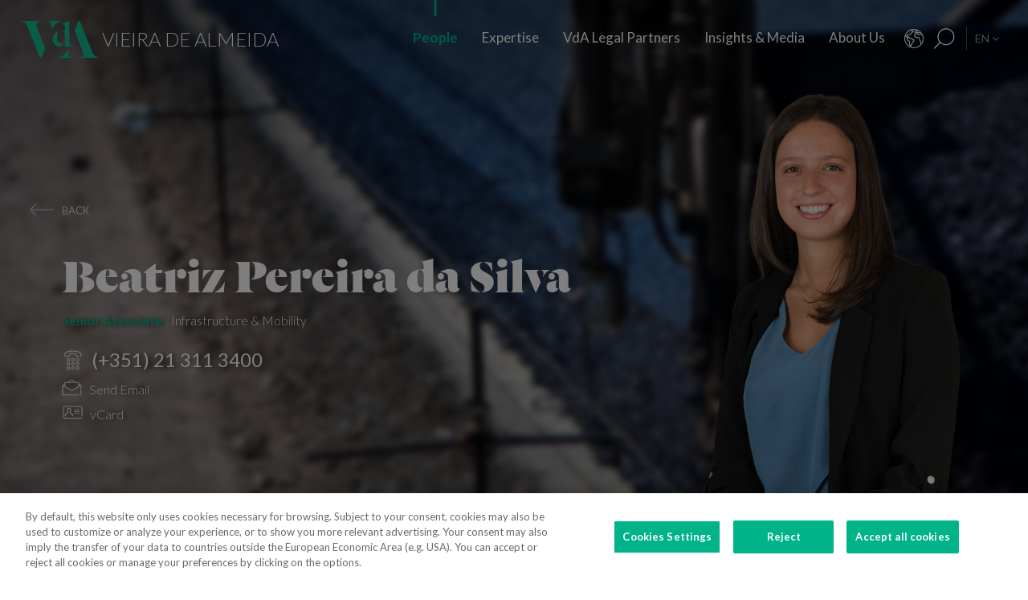

--- FILE ---
content_type: text/html; charset=utf-8
request_url: https://www.vda.pt/en/people/associates/beatriz-pereira-da-silva/12430/
body_size: 27947
content:
<!DOCTYPE html>
<html xmlns="http://www.w3.org/1999/xhtml" xmlns:og="http://opengraphprotocol.org/schema/" xmlns:fb="http://www.facebook.com/2008/fbml" version="XHTML+RDFa 1.0" xml:lang="en" isolang="en-US" lang="en">
<head>
    <meta http-equiv="Content-Type" content="text/html; charset=utf-8" lang="en-US">
<title>Beatriz Pereira da Silva - People - Associates - Vieira de Almeida, Law Firm, Lisbon</title>
<meta http-equiv="title" content="Beatriz Pereira da Silva - People - Associates - Vieira de Almeida, Law Firm, Lisbon">
<meta name="description" content="Beatriz Pereira da Silva joined VdA in 2017. Senior Associate at the Infrastructure &amp; Mobility practice where she has been particularly involved in project financing transactions.">
<meta name="keywords" content="Beatriz Pereira da Silva, Associates, People, vieira de almeida, vda, law, law offices, lawyers, law firm, consultancy, international law, portugal, lisbon, angola, mozambique, Oil&amp;Gas Vieira de Almeida, vda, law, lawyers, attorney, law firm, consulting, consultants, international law, legal, law firm, law firm, harbor, Lisbon, Portugal, Algarve, Portugal, Angola, Mozambique, Brazil, law, laws, legal, top company, Legal 500 Portugal, Portugal IFLR, chambers Europe award Portugal, best lawyers Portugal, international tax review Portugal...">
<meta name="copyright" content="Copyright 2018 - 2026 &#xA9; VdA - Vieira de Almeida, Sociedade de Advogados. Created by Softway.">
<meta name="language" content="en">
<meta name="viewport" content="width=device-width, initial-scale=1.0, maximum-scale=5">
<meta name="format-detection" content="telephone=no">
<meta http-equiv="X-UA-Compatible" content="IE=edge">
<meta name="theme-color" content="#ffffff">
<meta property="og:title" content="Beatriz Pereira da Silva - People - Associates - Vieira de Almeida, Law Firm, Lisbon">
<meta property="og:site_name" content="VdA - Vieira de Almeida, Sociedade de Advogados">
<meta property="og:image" content="https://www.vda.pt/xms/img/1200x630/eb474/cT05NSZmPWpwZyZmbHRyW109JmJnPWY1ZjVmNSZmYXI9Qw/L08zbS8tME0zWnJTbS9tTTdTczR5ejVzU3M0eXpRczR5NHkveXpzd0d1TWtaLzBTWjduTUVza1NuU01uWnMtWnNtTUZEWnN6ejZ6cXR6dGtKcg.jpg">
<meta property="og:image:width" content="1200">
<meta property="og:image:height" content="630">
<meta property="og:url" content="https://www.vda.pt/en/people/associates/beatriz-pereira-da-silva/12430/">
<meta property="og:type" content="website">
<meta property="og:description" content="Beatriz Pereira da Silva joined VdA in 2017. Senior Associate at the Infrastructure &amp; Mobility practice where she has been particularly involved in project financing transactions.">
<link rel="apple-touch-icon" sizes="120x120" href="/apple-touch-icon.png">
<link rel="icon" type="image/png" href="/favicon-32x32.png" sizes="32x32">
<link rel="icon" type="image/png" href="/favicon-16x16.png" sizes="16x16">
<link rel="manifest" href="/site.webmanifest">
<link rel="mask-icon" href="/safari-pinned-tab.svg" color="#5bbad5">
<meta name="msapplication-TileColor" content="#5bbad5">
<link rel="shortcut icon" type="image/x-icon" href="/favicon.ico">
<link rel="image_src" href="https://www.vda.pt/xms/img/1200x630/eb474/cT05NSZmPWpwZyZmbHRyW109JmJnPWY1ZjVmNSZmYXI9Qw/L08zbS8tME0zWnJTbS9tTTdTczR5ejVzU3M0eXpRczR5NHkveXpzd0d1TWtaLzBTWjduTUVza1NuU01uWnMtWnNtTUZEWnN6ejZ6cXR6dGtKcg.jpg">
<link rel="canonical" href="https://www.vda.pt/en/people/associates/beatriz-pereira-da-silva/12430/">
<link rel="alternate" hreflang="pt" href="https://www.vda.pt/pt/equipa/associados/beatriz-pereira-da-silva/12430/">
<link rel="alternate" hreflang="en" href="https://www.vda.pt/en/people/associates/beatriz-pereira-da-silva/12430/">
<link rel="alternate" hreflang="fr" href="https://www.vda.pt/fr/equipe/collaborateurs/beatriz-pereira-da-silva/12430/">

<!-- styles -->
<link rel="stylesheet" href="/assets/css/vendor.css?6606c4ec0ad388e371806cc95ce9999b8f851f60"/>
<link rel="stylesheet" href="/assets/css/main.css?6606c4ec0ad388e371806cc95ce9999b8f851f60"/>

<!-- Fonts -->
<link href="https://fonts.googleapis.com/css?family=Lato:300,400,400i,700" rel="stylesheet">

<script type="text/javascript">
    var sw_lang = 'EN';
</script>

<!-- Google Tag Manager Head -->
<!-- Google Tag Manager -->
<script>(function(w,d,s,l,i){w[l]=w[l]||[];w[l].push({'gtm.start':
            new Date().getTime(),event:'gtm.js'});var f=d.getElementsByTagName(s)[0],
        j=d.createElement(s),dl=l!='dataLayer'?'&l='+l:'';j.async=true;j.src=
        'https://www.googletagmanager.com/gtm.js?id='+i+dl;f.parentNode.insertBefore(j,f);
    })(window,document,'script','dataLayer','GTM-N6WXBKN');</script>
<!-- End Google Tag Manager -->
</head>

<body class="" data-menu="people_associates" >

<!-- Google Tag Manager (noscript) -->
<noscript><iframe src="https://www.googletagmanager.com/ns.html?id=GTM-N6WXBKN"
                  height="0" width="0" style="display:none;visibility:hidden"></iframe></noscript>
<!-- End Google Tag Manager (noscript) -->



<div id="fw-main" class="">

        <header>
    <div class="navbar-fixed"></div>

    <div class="full-menu hidden-md hidden-lg">
        <div class="full-menu-container container-fixheight">

            <div class="row no-gutter">
                <div class="col-lg-12 col-md-12 col-sm-12 col-ms-12 col-xs-12">
                    <div class="full-main-menu fixheight">
                        <ul>
                            <li class="active"><a href="/en/people/">People</a></li>
                            <li class=""><a href="/en/expertise/">Expertise</a></li>
                            <li class=""><a href="/en/vda-legal-partners/">VdA Legal Partners</a></li>
                            <li class=""><a href="/en/insights/">Insights & Media</a></li>
                            <li class=""><a href="/en/about-us/">About Us</a></li>
                            <li class=""><a href="/en/contacts/">Contacts</a></li>
                            <li class=""><a href="/en/join-us/">Join Us</a></li>
                        </ul>
                    </div>
                </div>
            </div>

        </div>
        <div class="full-menu-highlights">
            <div class="">
                <div class="row">

                                            <div class="col-sm-4">
                            <a  href="https://www.fundacaovva.org/" target="_blank" data-sw-gtm-track="" data-sw-gtm-category="link" data-sw-gtm-action="click_link" data-sw-gtm-label="https://www.fundacaovva.org/|&#x2F;en&#x2F;people&#x2F;associates&#x2F;beatriz-pereira-da-silva&#x2F;12430&#x2F;" class="thumbnail thumbnail-navbar">                            <div class="row no-gutter">

                                                                    <div class="col-md-3 hidden-sm">
                                        <div class="thumbnail-photo" style="background-image: url('https://www.vda.pt/xms/img/400x/7c154/cT05MCZmPXdlYnAmZmx0cltdPXVzbQ/L08zbS8tME0zWnJTbS9tTTdTczR5ejVzU3M0eXpRczR5NHkveXlzZWozUy9wM1pyU0ptc1JqM1MveXpzVHVKLVpLWmpzRFptS2pzRE1TTW5acy1Tc1pGM1NNLVpzVGpqN1NudHp0ZGty.webp');;"></div>
                                    </div>
                                
                                <div class="col-md-9">
                                    <div class="caption">
                                        <div class="logo-nav">
                                            <div class="brand brand-vva"></div>
                                        </div>
                                        <p>Education for Citizenship</p>

                                        
                                    </div>
                                </div>
                            </div>
                            </a>                        </div>
                                            <div class="col-sm-4">
                            <a  href="http://www.vdacademia.pt/en/" target="_blank" data-sw-gtm-track="" data-sw-gtm-category="link" data-sw-gtm-action="click_link" data-sw-gtm-label="http://www.vdacademia.pt/en/|&#x2F;en&#x2F;people&#x2F;associates&#x2F;beatriz-pereira-da-silva&#x2F;12430&#x2F;" class="thumbnail thumbnail-navbar">                            <div class="row no-gutter">

                                                                    <div class="col-md-3 hidden-sm">
                                        <div class="thumbnail-photo" style="background-image: url('https://www.vda.pt/xms/img/400x/c7a8e/cT05MCZmPXdlYnAmZmx0cltdPXVzbQ/L08zbS8tME0zWnJTbS9tTTdTczR5ejVzU3M0eXpRczR5NHkveXlzZWozUy9wM1pyU0ptc1JqM1MveTRzRC1ac1pLWi1TM01ac1RqajdTbnR6dGRrcg.webp');;"></div>
                                    </div>
                                
                                <div class="col-md-9">
                                    <div class="caption">
                                        <div class="logo-nav">
                                            <div class="brand brand-academia"></div>
                                        </div>
                                        <p>Promoting excellence, rewarding merit</p>

                                        
                                    </div>
                                </div>
                            </div>
                            </a>                        </div>
                                            <div class="col-sm-4">
                            <a  href="http://www.vdalumni.com/en/" target="_blank" data-sw-gtm-track="" data-sw-gtm-category="link" data-sw-gtm-action="click_link" data-sw-gtm-label="http://www.vdalumni.com/en/|&#x2F;en&#x2F;people&#x2F;associates&#x2F;beatriz-pereira-da-silva&#x2F;12430&#x2F;" class="thumbnail thumbnail-navbar">                            <div class="row no-gutter">

                                                                    <div class="col-md-3 hidden-sm">
                                        <div class="thumbnail-photo" style="background-image: url('https://www.vda.pt/xms/img/400x/029bd/cT05MCZmPXdlYnAmZmx0cltdPXVzbQ/L08zbS8tME0zWnJTbS9tTTdTczR5ejVzU3M0eXpRczR5NHkveXlzZWozUy9wM1pyU0ptc1JqM1MveW9zRC1ac1pGdTNKTXNUamo3U250enRka3I.webp');;"></div>
                                    </div>
                                
                                <div class="col-md-9">
                                    <div class="caption">
                                        <div class="logo-nav">
                                            <div class="brand brand-alumni"></div>
                                        </div>
                                        <p>Staying close to VdA</p>

                                        
                                    </div>
                                </div>
                            </div>
                            </a>                        </div>
                    
                </div>
            </div>

        </div>
    </div>

    <nav class="navbar navbar-fixed-top">

        <div class="dropdown-hitarea">
                        <div class="dropdown-container" id="dropdown-people">
    <div class="dropdown-content">

        <div class="search-form container-fixheight">

            <div class="row search-page-top">
                <div class="col-sm-4">
                    <div class="fixheight dropdown-border-right">
                        <div class="content-dropdown">
                            <h4>Over <strong>550 people</strong> with 330+ lawyers in <strong>8 jurisdictions</strong></h4>
                        </div>
                    </div>
                </div>
                <div class="col-sm-4">
                    <div class="fixheight">
                        <div class="content-dropdown">

                            <div class="search-form-page-top">
                                <h4 class="dropdown-title uppercase">Search</h4>

                                <div class="form-group input-search">

                                    <select class="form-control selectautocomplete" id="dropdown-select-team" data-selectautocomplete="search-by-team" data-default-text="Name">
                                        <option value="">Name</option>

                                        <optgroup label="">
                                                                                            <option value="27771" data-param-cargo="International Partner*">Ant&oacute;nio Caxito Marques</option>
                                                                                            <option value="27770" data-param-cargo="International Partner*">Jo&atilde;o Manuel Louren&ccedil;o</option>
                                                                                            <option value="27716" data-param-cargo="International Partner*">Raquel Louren&ccedil;o</option>
                                                                                            <option value="27712" data-param-cargo="International Partner*">Djamila Pinto de Andrade</option>
                                                                                            <option value="27713" data-param-cargo="Head of Office | Angola">Emanuela Vunge</option>
                                                                                            <option value="27315" data-param-cargo="International Partner*">Ant&oacute;nio Penelas</option>
                                                                                            <option value="221" data-param-cargo="Partner">Teresa Empis Falc&atilde;o</option>
                                                                                            <option value="8992" data-param-cargo="Partner">Am&eacute;rico Oliveira Fragoso</option>
                                                                                            <option value="177" data-param-cargo="Partner">Benedita Gon&ccedil;alves</option>
                                                                                            <option value="27299" data-param-cargo="Head of Office | Brazil">Fernando Prado Ferreira</option>
                                                                                            <option value="103" data-param-cargo="Partner">Francisca Paulouro</option>
                                                                                            <option value="26389" data-param-cargo="Head of Office | Mozambique">Guilherme Daniel</option>
                                                                                            <option value="24377" data-param-cargo="Partner">Assun&ccedil;&atilde;o Cristas</option>
                                                                                            <option value="82" data-param-cargo="Partner">Ant&oacute;nio de Magalh&atilde;es Cardoso</option>
                                                                                            <option value="69" data-param-cargo="Partner">Tiago Marreiros Moreira</option>
                                                                                            <option value="181" data-param-cargo="Partner">Francisco Cabral Matos</option>
                                                                                            <option value="11778" data-param-cargo="Partner">Miguel Marques dos Santos</option>
                                                                                            <option value="183" data-param-cargo="Partner">Jo&atilde;o Riscado Rapoula</option>
                                                                                            <option value="12354" data-param-cargo="Partner">Lisa Ventura Lopes</option>
                                                                                            <option value="8078" data-param-cargo="Partner">Marta Alves Vieira</option>
                                                                                            <option value="24033" data-param-cargo="Partner">Manuel Cavaleiro Brand&atilde;o</option>
                                                                                            <option value="93" data-param-cargo="Partner">Paulo Pinheiro</option>
                                                                                            <option value="8771" data-param-cargo="Partner">Andr&eacute; Gaspar Martins</option>
                                                                                            <option value="79" data-param-cargo="Partner">Ana Marta Castro</option>
                                                                                            <option value="94" data-param-cargo="Partner">Pedro Ferreirinha</option>
                                                                                            <option value="91" data-param-cargo="Partner">Manuel Prot&aacute;sio</option>
                                                                                            <option value="87" data-param-cargo="Senior Partner">Jo&atilde;o Vieira de Almeida</option>
                                                                                            <option value="10550" data-param-cargo="Partner">Paulo Trindade Costa</option>
                                                                                            <option value="99" data-param-cargo="Partner">Cl&aacute;udia Cruz Almeida</option>
                                                                                            <option value="8964" data-param-cargo="Partner">Jorge Bleck</option>
                                                                                            <option value="227" data-param-cargo="Partner">Jo&atilde;o Soares Franco</option>
                                                                                            <option value="67" data-param-cargo="Partner">Paulo Olavo Cunha</option>
                                                                                            <option value="92" data-param-cargo="Partner">Frederico Gon&ccedil;alves Pereira</option>
                                                                                            <option value="9110" data-param-cargo="Partner">Carla Gon&ccedil;alves Borges </option>
                                                                                            <option value="25903" data-param-cargo="Partner">Mariana Fran&ccedil;a Gouveia</option>
                                                                                            <option value="132" data-param-cargo="Managing Partner">Paula Gomes Freire</option>
                                                                                            <option value="90" data-param-cargo="Partner">Pedro Cassiano Santos</option>
                                                                                            <option value="11554" data-param-cargo="Partner">Pedro Corr&ecirc;a de Oliveira</option>
                                                                                            <option value="24036" data-param-cargo="Partner">Jo&atilde;o Velez de Lima</option>
                                                                                            <option value="84" data-param-cargo="Partner">Benedita Aires</option>
                                                                                            <option value="7480" data-param-cargo="Partner">Carlos Couto</option>
                                                                                            <option value="140" data-param-cargo="Partner">Rodrigo Esteves de Oliveira</option>
                                                                                            <option value="85" data-param-cargo="Founding Partner">Vasco Vieira de Almeida</option>
                                                                                            <option value="77" data-param-cargo="Partner">Ana Lu&iacute;s de Sousa</option>
                                                                                            <option value="9109" data-param-cargo="Partner">Miguel Pinto Cardoso</option>
                                                                                            <option value="98" data-param-cargo="Partner">Catarina Pinto Correia</option>
                                                                                            <option value="24504" data-param-cargo="Partner">Francisco S&aacute; Carneiro</option>
                                                                                            <option value="72" data-param-cargo="Partner">Helena Vaz Pinto</option>
                                                                                            <option value="12382" data-param-cargo="Partner">Maria Cunha Matos</option>
                                                                                            <option value="24034" data-param-cargo="Partner">Maria da Concei&ccedil;&atilde;o Caba&ccedil;os</option>
                                                                                            <option value="152" data-param-cargo="Partner">Sofia Bobone</option>
                                                                                            <option value="107" data-param-cargo="Partner">Hugo Moredo Santos</option>
                                                                                            <option value="248" data-param-cargo="Partner">Isabel Gi&atilde;o de Andrade</option>
                                                                                            <option value="10548" data-param-cargo="Partner">Jo&atilde;o Afonso Fialho</option>
                                                                                            <option value="10561" data-param-cargo="Partner">Jos&eacute; Miguel Oliveira</option>
                                                                                            <option value="114" data-param-cargo="Partner">Joaquim Pedro Lampreia</option>
                                                                                            <option value="24035" data-param-cargo="Partner">Miguel C. Reis</option>
                                                                                            <option value="7520" data-param-cargo="Partner">Jos&eacute; Pedro Fazenda Martins</option>
                                                                                            <option value="121" data-param-cargo="Partner">Magda Cocco</option>
                                                                                            <option value="95" data-param-cargo="Partner">Fernando Resina da Silva</option>
                                                                                            <option value="89" data-param-cargo="Partner">Margarida Couto</option>
                                                                                            <option value="163" data-param-cargo="Partner">In&ecirc;s Antas de Barros</option>
                                                                                            <option value="165" data-param-cargo="Partner">Tiago Bessa</option>
                                                                                            <option value="136" data-param-cargo="Partner">Ricardo Bordalo Junqueiro</option>
                                                                                            <option value="88" data-param-cargo="Partner">Nuno Ruiz</option>
                                                                                            <option value="133" data-param-cargo="Partner">Paulo de Barros Baptista</option>
                                                                                            <option value="11485" data-param-cargo="Partner">Pedro Pereira Coutinho</option>
                                                                                            <option value="10551" data-param-cargo="Partner">Raul Mota Cerveira</option>
                                                                                            <option value="135" data-param-cargo="Partner">Pedro Sim&otilde;es Coelho</option>
                                                                                            <option value="142" data-param-cargo="Partner">Sofia Ribeiro Branco</option>
                                                                                            <option value="271" data-param-cargo="Partner">Joana Bernardo</option>
                                                                                            <option value="176" data-param-cargo="Partner">Tiago Correia Moreira</option>
                                                                                            <option value="96" data-param-cargo="Partner">Vanda Casc&atilde;o</option>
                                                                                            <option value="26722" data-param-cargo="Of Counsel">Ana Perestrelo de Oliveira </option>
                                                                                            <option value="25247" data-param-cargo="Of Counsel">Miguel Ventura</option>
                                                                                            <option value="54" data-param-cargo="Of Counsel">Orlando Vogler Guin&eacute;</option>
                                                                                            <option value="141" data-param-cargo="Of Counsel">Sofia Barata</option>
                                                                                            <option value="24802" data-param-cargo="Talent Director">Susana Miranda</option>
                                                                                            <option value="267" data-param-cargo="VdA Legal Partners Director">Jo&atilde;o Mayer Moreira</option>
                                                                                            <option value="20227" data-param-cargo="Business & Knowledge Director">Margarida Sarago&ccedil;a</option>
                                                                                            <option value="127" data-param-cargo="Corporate Affairs Director">Matilde Horta e Costa</option>
                                                                                            <option value="20228" data-param-cargo="Financial Director">Pedro Pinto Coelho</option>
                                                                                            <option value="20235" data-param-cargo="Technology Director">Rui Alves</option>
                                                                                            <option value="100" data-param-cargo="Senior Counsel">Concei&ccedil;&atilde;o Gamito</option>
                                                                                            <option value="139" data-param-cargo="Senior Counsel">Rita Marques</option>
                                                                                            <option value="10572" data-param-cargo="Senior Counsel">Susana Almeida Brand&atilde;o</option>
                                                                                            <option value="144" data-param-cargo="Senior Counsel">Teresa Pit&ocirc;rra</option>
                                                                                            <option value="20232" data-param-cargo="Senior Consultant">Alexandra Justo</option>
                                                                                            <option value="73" data-param-cargo="General Counsel">Alexandra Resina da Silva</option>
                                                                                            <option value="28079" data-param-cargo="Junior Consultant">Aline Louren&ccedil;o</option>
                                                                                            <option value="21320" data-param-cargo="Associate">Ana Azevedo Pinto</option>
                                                                                            <option value="75" data-param-cargo="Principal Consultant">Ana Falc&atilde;o Afonso</option>
                                                                                            <option value="26229" data-param-cargo="Managing Associate and Pro Bono Manager">Ana Festas Henriques</option>
                                                                                            <option value="11630" data-param-cargo="Senior Associate">Ana Isabel Lopes</option>
                                                                                            <option value="26682" data-param-cargo="Managing Associate">Andr&eacute; Marques Piteira</option>
                                                                                            <option value="26057" data-param-cargo="Associate">Andreia Mendes Marouvo</option>
                                                                                            <option value="23236" data-param-cargo="Senior Associate">Andreia Oliveira Ferreira </option>
                                                                                            <option value="21323" data-param-cargo="Associate">Andreia Vidal Tam</option>
                                                                                            <option value="26066" data-param-cargo="Associate">Ant&oacute;nio Aguiar Cort&ecirc;s</option>
                                                                                            <option value="21315" data-param-cargo="Associate">Ant&oacute;nio Santos e Silva</option>
                                                                                            <option value="12429" data-param-cargo="Senior Associate">Artur de Bragan&ccedil;a Teixeira</option>
                                                                                            <option value="26463" data-param-cargo="Associate">Beatriz Bai&atilde;o do Nascimento</option>
                                                                                            <option value="26790" data-param-cargo="Associate">Beatriz Dias </option>
                                                                                            <option value="21336" data-param-cargo="Senior Associate">Beatriz Duarte Santos</option>
                                                                                            <option value="26067" data-param-cargo="Associate">Beatriz Neto</option>
                                                                                            <option value="12430" data-param-cargo="Senior Associate">Beatriz Pereira da Silva</option>
                                                                                            <option value="26075" data-param-cargo="Associate">Beatriz Queiroga Pereira</option>
                                                                                            <option value="26072" data-param-cargo="Associate">Beatriz Velez Nunes</option>
                                                                                            <option value="25086" data-param-cargo="Associate">Bernardo Borges de Almeida</option>
                                                                                            <option value="26055" data-param-cargo="Associate">Bernardo N&uacute;ncio</option>
                                                                                            <option value="25930" data-param-cargo="Senior Associate">Betyna Jaques</option>
                                                                                            <option value="24968" data-param-cargo="Senior Associate">Bruno de Z&ecirc;zere Barradas </option>
                                                                                            <option value="23873" data-param-cargo="Associate">Caetana Pinto Basto</option>
                                                                                            <option value="26026" data-param-cargo="Associate">Caio de Mello Ferreira</option>
                                                                                            <option value="11271" data-param-cargo="Senior Associate">Carolina Cordeiro dos Santos</option>
                                                                                            <option value="26059" data-param-cargo="Associate">Carolina Telles Ferreira</option>
                                                                                            <option value="12570" data-param-cargo="Associate">Carolina Tita Maur&iacute;cio</option>
                                                                                            <option value="20370" data-param-cargo="Senior Associate">Carolina Vaza</option>
                                                                                            <option value="10571" data-param-cargo="Managing Associate">Catarina Carvalho Cunha</option>
                                                                                            <option value="11086" data-param-cargo="Managing Associate">Catarina Coimbra</option>
                                                                                            <option value="23992" data-param-cargo="Associate">Catarina Salgado e Castro</option>
                                                                                            <option value="25203" data-param-cargo="Associate">Chen Chen</option>
                                                                                            <option value="7405" data-param-cargo="Managing Associate">Cl&aacute;udia Coutinho da Costa </option>
                                                                                            <option value="26076" data-param-cargo="Associate">Constan&ccedil;a Figueiredo Videira</option>
                                                                                            <option value="9344" data-param-cargo="Managing Associate">Cristina Melo Miranda</option>
                                                                                            <option value="23910" data-param-cargo="Managing Associate">Daniel Bettega Proen&ccedil;a de Carvalho </option>
                                                                                            <option value="11400" data-param-cargo="Managing Associate">David Paula</option>
                                                                                            <option value="26058" data-param-cargo="Associate">Diogo Gambini Neves</option>
                                                                                            <option value="21379" data-param-cargo="Senior Associate">Domingos Freire de Andrade</option>
                                                                                            <option value="26086" data-param-cargo="Associate">Eduarda Pereira In&aacute;cio</option>
                                                                                            <option value="22424" data-param-cargo="Associate">Eduardo Moita</option>
                                                                                            <option value="20362" data-param-cargo="Associate">Filipa Baeta</option>
                                                                                            <option value="11447" data-param-cargo="Senior Counsel">Filipe de Vasconcelos Fernandes</option>
                                                                                            <option value="11431" data-param-cargo="Senior Associate">Francisca C&eacute;sar Machado</option>
                                                                                            <option value="25494" data-param-cargo="Senior Associate">Francisca de Landerset </option>
                                                                                            <option value="8245" data-param-cargo="Senior Associate">Francisco Mendon&ccedil;a e Moura</option>
                                                                                            <option value="21554" data-param-cargo="Senior Associate">Francisco Salvador Barradas</option>
                                                                                            <option value="28092" data-param-cargo="Principal Consultant">Francisco Silva Santos</option>
                                                                                            <option value="22426" data-param-cargo="Associate">Francisco Sousa-Pinto</option>
                                                                                            <option value="23880" data-param-cargo="Associate">Gon&ccedil;alo Mesquita Ferreira</option>
                                                                                            <option value="25160" data-param-cargo="Associate">Gon&ccedil;alo Pacheco Vilela</option>
                                                                                            <option value="27491" data-param-cargo="Senior Associate">Gon&ccedil;alo Teixeira da Silva</option>
                                                                                            <option value="24257" data-param-cargo="International Adviser">Gon&ccedil;alo Versos Rold&atilde;o </option>
                                                                                            <option value="25172" data-param-cargo="Associate">Guilherme Oliveira e Costa </option>
                                                                                            <option value="164" data-param-cargo="Principal Consultant">Helena Correia Mendon&ccedil;a</option>
                                                                                            <option value="20337" data-param-cargo="Associate">Helena Manoel Viana</option>
                                                                                            <option value="21316" data-param-cargo="Associate">Henrique Ferreirinha Baptista</option>
                                                                                            <option value="25173" data-param-cargo="Senior Associate">Hugo Leonardo </option>
                                                                                            <option value="20701" data-param-cargo="Senior International Adviser">Iakovina Kindylidi</option>
                                                                                            <option value="25982" data-param-cargo="Senior Associate">I&ntilde;aki Carrera</option>
                                                                                            <option value="25175" data-param-cargo="Associate">In&ecirc;s Cavaco </option>
                                                                                            <option value="23882" data-param-cargo="Associate">In&ecirc;s Correia</option>
                                                                                            <option value="21319" data-param-cargo="Associate">In&ecirc;s Freire da Veiga</option>
                                                                                            <option value="26062" data-param-cargo="Associate">In&ecirc;s Machado Godinho</option>
                                                                                            <option value="27180" data-param-cargo="Managing Associate">In&ecirc;s Maltez Fernandes</option>
                                                                                            <option value="21327" data-param-cargo="Associate">In&ecirc;s Melo</option>
                                                                                            <option value="25782" data-param-cargo="Associate">In&ecirc;s Morgado Mada&iacute;l</option>
                                                                                            <option value="188" data-param-cargo="Managing Associate">In&ecirc;s Perestrello</option>
                                                                                            <option value="8761" data-param-cargo="Managing Associate">In&ecirc;s Sotto Mayor</option>
                                                                                            <option value="20343" data-param-cargo="Senior Associate">In&ecirc;s Villar</option>
                                                                                            <option value="20263" data-param-cargo="Senior Associate">Joana Campos e Matos</option>
                                                                                            <option value="21103" data-param-cargo="Head of Knowledge Management">Joana Mascarenhas</option>
                                                                                            <option value="184" data-param-cargo="Managing Associate">Joana Neves</option>
                                                                                            <option value="10588" data-param-cargo="Principal Consultant">Joana Pacheco</option>
                                                                                            <option value="26385" data-param-cargo="Senior Associate">Joana Pratas Lu&iacute;s </option>
                                                                                            <option value="12579" data-param-cargo="Senior Associate">Joana Reis Barata</option>
                                                                                            <option value="26051" data-param-cargo="Associate">Joana Santos</option>
                                                                                            <option value="20531" data-param-cargo="Managing Associate">Joana Sequeira</option>
                                                                                            <option value="264" data-param-cargo="Managing Associate">Joana Silva Leal</option>
                                                                                            <option value="11439" data-param-cargo="Senior Associate">Jo&atilde;o de Ara&uacute;jo Ferraz</option>
                                                                                            <option value="25136" data-param-cargo="Associate">Jo&atilde;o Maria Oliveira</option>
                                                                                            <option value="27691" data-param-cargo="Associate">Jorge Maria Montenegro</option>
                                                                                            <option value="232" data-param-cargo="Managing Associate">Jos&eacute; Fernando Barata</option>
                                                                                            <option value="25147" data-param-cargo="Associate">Jos&eacute; Maria Vilela</option>
                                                                                            <option value="26150" data-param-cargo="Senior Associate">Jos&eacute; M&aacute;rio Barreto</option>
                                                                                            <option value="25369" data-param-cargo="Senior Associate">Jos&eacute; Miguel Carracho</option>
                                                                                            <option value="23149" data-param-cargo="Senior Associate">Jos&eacute; Miguel Vitorino </option>
                                                                                            <option value="24340" data-param-cargo="Senior Associate">J&uacute;lio Ven&acirc;ncio </option>
                                                                                            <option value="20969" data-param-cargo="International Adviser">Laura Sarmento</option>
                                                                                            <option value="25152" data-param-cargo="Consultant">Leonor Melo Ribeiro</option>
                                                                                            <option value="27220" data-param-cargo="International Adviser">Lu&iacute;sa Moreira</option>
                                                                                            <option value="27099" data-param-cargo="Senior Associate">Lu&iacute;sa Rebelo Cima</option>
                                                                                            <option value="23508" data-param-cargo="Associate">Madalena Cid Gon&ccedil;alves </option>
                                                                                            <option value="20339" data-param-cargo="Associate">Madalena Reynolds</option>
                                                                                            <option value="27880" data-param-cargo="Associate">Mafalda Est&aacute;cio</option>
                                                                                            <option value="26551" data-param-cargo="Managing Associate">Mafalda Rodrigues Branco</option>
                                                                                            <option value="9380" data-param-cargo="Managing Associate">Marco Caldeira</option>
                                                                                            <option value="25157" data-param-cargo="Associate">Margarida Bello Dias</option>
                                                                                            <option value="22525" data-param-cargo="Associate">Margarida Campelo</option>
                                                                                            <option value="12859" data-param-cargo="Senior Associate">Margarida Figueiredo Barreto</option>
                                                                                            <option value="25246" data-param-cargo="Associate">Maria Afra </option>
                                                                                            <option value="10573" data-param-cargo="Principal Consultant">Maria Ara&uacute;jo</option>
                                                                                            <option value="27825" data-param-cargo="Associate">Maria Beatriz Camoez Tac&atilde;o</option>
                                                                                            <option value="8703" data-param-cargo="Managing Associate">Maria Carrilho</option>
                                                                                            <option value="276" data-param-cargo="Managing Associate">Maria de Lurdes Gon&ccedil;alves</option>
                                                                                            <option value="23887" data-param-cargo="Associate">Maria do Carmo Mota</option>
                                                                                            <option value="12152" data-param-cargo="Managing Associate">Maria Leonor Piconez</option>
                                                                                            <option value="22422" data-param-cargo="Associate">Maria Sales Lu&iacute;s</option>
                                                                                            <option value="22405" data-param-cargo="Associate">Maria Stock da Cunha</option>
                                                                                            <option value="25144" data-param-cargo="Associate">Mariana Pinto Monteiro </option>
                                                                                            <option value="26787" data-param-cargo="Associate">Mariana Portela</option>
                                                                                            <option value="25146" data-param-cargo="Associate">Mariana Vicente</option>
                                                                                            <option value="12767" data-param-cargo="Senior Associate">Marina Costa Cabral</option>
                                                                                            <option value="26783" data-param-cargo="International Adviser">Marizeth Vicente</option>
                                                                                            <option value="27221" data-param-cargo="Associate">Marta Gomes Rosa</option>
                                                                                            <option value="126" data-param-cargo="Head of Knowledge Integration">Marta Magalh&atilde;es Cardoso</option>
                                                                                            <option value="23875" data-param-cargo="Associate">Marta Maia </option>
                                                                                            <option value="23883" data-param-cargo="Associate">Marta Pita da Silva</option>
                                                                                            <option value="21317" data-param-cargo="Senior Associate">Marta Stock da Cunha</option>
                                                                                            <option value="20320" data-param-cargo="Senior Associate">Martim van Zeller Bettencourt</option>
                                                                                            <option value="10272" data-param-cargo="Managing Associate">Matilde L&iacute;bano Monteiro</option>
                                                                                            <option value="27700" data-param-cargo="Associate">Matilde Silveira Rodrigues</option>
                                                                                            <option value="24039" data-param-cargo="Managing Associate">Miguel Gonzalez Amado</option>
                                                                                            <option value="11402" data-param-cargo="Senior Associate">Miguel Louren&ccedil;o e Silva</option>
                                                                                            <option value="20294" data-param-cargo="Head of Quality & Innovation">Muriel Faden da Silva</option>
                                                                                            <option value="23868" data-param-cargo="Associate">Nadine Gomes</option>
                                                                                            <option value="24969" data-param-cargo="Consultant">Natalia Fedorova </option>
                                                                                            <option value="22420" data-param-cargo="Associate">N&iacute;dia Rebelo</option>
                                                                                            <option value="26056" data-param-cargo="Associate">Nuno Brochado de Agarez</option>
                                                                                            <option value="25158" data-param-cargo="Associate">Patr&iacute;cia Branco Panta</option>
                                                                                            <option value="24980" data-param-cargo="Associate">Patr&iacute;cia Lemos Peixoto </option>
                                                                                            <option value="23845" data-param-cargo="Associate">Patr&iacute;cia Nunes Mesquita </option>
                                                                                            <option value="25128" data-param-cargo="Associate">Paulo de Botton</option>
                                                                                            <option value="26071" data-param-cargo="Associate">Pedro Brinkmann Cardoso</option>
                                                                                            <option value="21383" data-param-cargo="Associate">Pedro da Palma Gon&ccedil;alves</option>
                                                                                            <option value="23923" data-param-cargo="Managing Associate">Pedro Duarte Batista </option>
                                                                                            <option value="24042" data-param-cargo="Principal Consultant">Pedro Ferreira de Sousa</option>
                                                                                            <option value="8835" data-param-cargo="Managing Associate">Pedro Fontes</option>
                                                                                            <option value="10725" data-param-cargo="Managing Associate">Pedro Morais Vaz</option>
                                                                                            <option value="7410" data-param-cargo="Managing Associate">Pedro Pires Fernandes</option>
                                                                                            <option value="20971" data-param-cargo="Senior Associate">Philippa Soares Franco</option>
                                                                                            <option value="11403" data-param-cargo="Senior Associate">Raquel Fraz&atilde;o Vaz</option>
                                                                                            <option value="8956" data-param-cargo="Principal Consultant">Ricardo Filipe Costa</option>
                                                                                            <option value="27900" data-param-cargo="Associate">Rita Bastos Ramalho</option>
                                                                                            <option value="23879" data-param-cargo="Associate">Rita Costa Lima</option>
                                                                                            <option value="24835" data-param-cargo="Associate">Rita Gomes Moreira </option>
                                                                                            <option value="138" data-param-cargo="Principal Consultant">Rita Magalh&atilde;es</option>
                                                                                            <option value="25154" data-param-cargo="Associate">Rita Para&iacute;so</option>
                                                                                            <option value="11432" data-param-cargo="Senior Associate">Rita Pereira de Abreu</option>
                                                                                            <option value="21321" data-param-cargo="Associate">Rita Rocha</option>
                                                                                            <option value="24745" data-param-cargo="Associate">Rita Serpa Viana</option>
                                                                                            <option value="20344" data-param-cargo="Senior Associate">Rita Sim&atilde;o Lu&iacute;s</option>
                                                                                            <option value="25618" data-param-cargo="Associate">Rita Tenreiro Ramos </option>
                                                                                            <option value="26287" data-param-cargo="Senior Associate">Rodrigo Lobo Machado</option>
                                                                                            <option value="25151" data-param-cargo="Associate">Rodrigo Pacheco Bettencourt</option>
                                                                                            <option value="12591" data-param-cargo="Senior Associate">Rui Diniz Miquelis</option>
                                                                                            <option value="21170" data-param-cargo="Senior Associate">Rui Gordete Almeida</option>
                                                                                            <option value="26878" data-param-cargo="Principal Consultant">Ruth Jesus </option>
                                                                                            <option value="24038" data-param-cargo="Managing Associate">Salom&eacute; Corte-Real</option>
                                                                                            <option value="24746" data-param-cargo="Associate">Sara Arnaud </option>
                                                                                            <option value="27104" data-param-cargo="Consultant">Sara Pinto Ferreira</option>
                                                                                            <option value="9021" data-param-cargo="Managing Associate">Sebasti&atilde;o Nogueira</option>
                                                                                            <option value="26819" data-param-cargo="Associate">Sofia Barbosa Pi&ccedil;arra</option>
                                                                                            <option value="23877" data-param-cargo="Associate">Sofia Barros Cortez </option>
                                                                                            <option value="23681" data-param-cargo="Associate">Sofia d&#039;Orey Rodrigues </option>
                                                                                            <option value="26063" data-param-cargo="Associate">Sofia Martinho Padr&atilde;o</option>
                                                                                            <option value="10650" data-param-cargo="Senior Associate">Soraia Ussene</option>
                                                                                            <option value="10578" data-param-cargo="Head of Office | Cabo Verde">Sumila Santos</option>
                                                                                            <option value="23911" data-param-cargo="Senior Associate">Teresa Ferr&atilde;o </option>
                                                                                            <option value="25129" data-param-cargo="Associate">Teresa Prates Fernandes</option>
                                                                                            <option value="25842" data-param-cargo="Associate">Teresa Resende Neiva</option>
                                                                                            <option value="7687" data-param-cargo="Managing Associate">Teresa Teixeira Mota</option>
                                                                                            <option value="8243" data-param-cargo="Managing Associate">Teresa T&ouml;nnies</option>
                                                                                            <option value="12594" data-param-cargo="Senior Associate">Tiago de Oliveira</option>
                                                                                            <option value="25130" data-param-cargo="Associate">Tiago Peyroteo</option>
                                                                                            <option value="24601" data-param-cargo="Head of Office | Timor-Leste">Tom&aacute;s Cabral Anuncia&ccedil;&atilde;o </option>
                                                                                            <option value="27961" data-param-cargo="Junior Consultant">Tom&aacute;s Le Terrien Fragoso</option>
                                                                                            <option value="49" data-param-cargo="Managing Associate">Vanessa Cardoso Pires</option>
                                                                                            <option value="25046" data-param-cargo="Associate">Vasco Costa Santos </option>
                                                                                            <option value="25133" data-param-cargo="Associate">Vasco Garcia</option>
                                                                                            <option value="26052" data-param-cargo="Associate">Ver&ocirc;nica Jalowitzki de Quadros</option>
                                                                                            <option value="24041" data-param-cargo="Senior Associate">V&iacute;tor Loureiro e Silva</option>
                                                                                            <option value="27991" data-param-cargo="Trainee">Ana Francisca Ribeiro</option>
                                                                                            <option value="27998" data-param-cargo="Trainee">Ana Jo&atilde;o Tavares</option>
                                                                                            <option value="26904" data-param-cargo="Trainee">Ana Sofia Alcaide</option>
                                                                                            <option value="28029" data-param-cargo="Trainee">Beatriz Salgueiro Esteves</option>
                                                                                            <option value="27904" data-param-cargo="Trainee">Carlota Carvalho</option>
                                                                                            <option value="26854" data-param-cargo="Trainee">Carlota Tra&ccedil;a </option>
                                                                                            <option value="26908" data-param-cargo="Trainee">Catarina Andrade</option>
                                                                                            <option value="26897" data-param-cargo="Trainee">Catarina Fragoso Neto</option>
                                                                                            <option value="26898" data-param-cargo="Trainee">Constan&ccedil;a Louren&ccedil;o</option>
                                                                                            <option value="26905" data-param-cargo="Trainee">Elizabeth Sebasti&atilde;o</option>
                                                                                            <option value="27994" data-param-cargo="Trainee">Francisca Machado Almeida</option>
                                                                                            <option value="26061" data-param-cargo="Trainee">Francisco Lencastre Torres</option>
                                                                                            <option value="26053" data-param-cargo="Trainee">Francisco Resina da Silva</option>
                                                                                            <option value="26969" data-param-cargo="Trainee">Frederico Saldanha Arouca</option>
                                                                                            <option value="28000" data-param-cargo="Trainee">In&ecirc;s de Meneses</option>
                                                                                            <option value="26967" data-param-cargo="Trainee">In&ecirc;s Fernandez Gon&ccedil;alves Pereira</option>
                                                                                            <option value="27905" data-param-cargo="Trainee">Isabel Fernandes Ventura</option>
                                                                                            <option value="27970" data-param-cargo="Trainee">Joana de Simas Leite</option>
                                                                                            <option value="27995" data-param-cargo="Trainee">Joana Vasconcelos Peixinho</option>
                                                                                            <option value="26981" data-param-cargo="Trainee">Jo&atilde;o Artur Magalh&atilde;es da Cunha</option>
                                                                                            <option value="26911" data-param-cargo="Trainee">Jo&atilde;o Avides Moreira </option>
                                                                                            <option value="25140" data-param-cargo="Trainee">Jo&atilde;o Bak Gordon</option>
                                                                                            <option value="27950" data-param-cargo="Trainee">Jos&eacute; Maria Gallego </option>
                                                                                            <option value="27962" data-param-cargo="Trainee">Laura Bonita Ribeirinho</option>
                                                                                            <option value="28027" data-param-cargo="Trainee">Leonor Castela Santos</option>
                                                                                            <option value="26912" data-param-cargo="Trainee">Lu&iacute;s Almeida Sequeira</option>
                                                                                            <option value="26968" data-param-cargo="Trainee">Margarida Ant&atilde;o Rodrigues</option>
                                                                                            <option value="26963" data-param-cargo="Trainee">Margarida Rocha Pires</option>
                                                                                            <option value="26983" data-param-cargo="Trainee">Maria Arzileiro</option>
                                                                                            <option value="27976" data-param-cargo="Trainee">Maria do Carmo Ghirardi</option>
                                                                                            <option value="27964" data-param-cargo="Trainee">Marta Mimoso Ruiz</option>
                                                                                            <option value="26976" data-param-cargo="Trainee">Matilde Gigante</option>
                                                                                            <option value="27983" data-param-cargo="Trainee">Matilde Laborinho</option>
                                                                                            <option value="26909" data-param-cargo="Trainee">Nat&aacute;lia Quintela Robalo</option>
                                                                                            <option value="26899" data-param-cargo="Trainee">Ot&iacute;lia Chima</option>
                                                                                            <option value="26985" data-param-cargo="Trainee">Patr&iacute;cia Figueira Rom&atilde;o</option>
                                                                                            <option value="26065" data-param-cargo="Trainee">Patr&iacute;cia Macieira</option>
                                                                                            <option value="27965" data-param-cargo="Trainee">Paula Filipa Vieira</option>
                                                                                            <option value="27951" data-param-cargo="Trainee">Pedro Galveia da Silva</option>
                                                                                            <option value="26907" data-param-cargo="Trainee">Pedro Vera</option>
                                                                                            <option value="27954" data-param-cargo="Trainee">Raquel Sim&otilde;es Mendes</option>
                                                                                            <option value="27980" data-param-cargo="Trainee">Regina Louren&ccedil;o Baptista</option>
                                                                                            <option value="27393" data-param-cargo="Trainee">R&eacute;nea Fernandes</option>
                                                                                            <option value="26987" data-param-cargo="Trainee">Ricardo Ramos Louren&ccedil;o</option>
                                                                                            <option value="26900" data-param-cargo="Trainee">Rickson Neves</option>
                                                                                            <option value="27981" data-param-cargo="Trainee">Sara Martins</option>
                                                                                            <option value="26965" data-param-cargo="Trainee">Sim&atilde;o Bak Gordon </option>
                                                                                            <option value="26989" data-param-cargo="Trainee">Soraia Jamal</option>
                                                                                            <option value="27133" data-param-cargo="Trainee">Teresa Barreto Batista</option>
                                                                                            <option value="26986" data-param-cargo="Trainee">Teresa Fonseca Pinto</option>
                                                                                            <option value="28003" data-param-cargo="Trainee">Teresa Lima Aires</option>
                                                                                            <option value="27953" data-param-cargo="Trainee">Tom&aacute;s Antas da Cunha</option>
                                                                                            <option value="28006" data-param-cargo="Trainee">Ver&oacute;nica Fino Sim&otilde;es</option>
                                                                                    </optgroup>

                                    </select>

                                    <button class="btn-search" onclick="SOFTWAY.gotoUrlWithAutocompleteFilter('', 'f_name', 'dropdown-select-team')"></button>

                                </div>

                                <div class="form-group select-search">

                                    <ul class="form-control selectautocomplete"
                                        id="select-area"
                                        data-selectautocomplete="link-to"
                                        data-default-text="Practices"
                                    >

                                                                                    <li data-value="36" data-href="/en/people/expertise/banking-finance/36/"><a href="/en/people/expertise/banking-finance/36/">Banking &amp; Finance</a></li>
                                                                                    <li data-value="34" data-href="/en/people/expertise/competition-eu/34/"><a href="/en/people/expertise/competition-eu/34/">Competition &amp; EU</a></li>
                                                                                    <li data-value="37" data-href="/en/people/expertise/corporate-and-ma/37/"><a href="/en/people/expertise/corporate-and-ma/37/">Corporate and M&amp;A</a></li>
                                                                                    <li data-value="20158" data-href="/en/people/expertise/corporate-services/20158/"><a href="/en/people/expertise/corporate-services/20158/">Corporate Services</a></li>
                                                                                    <li data-value="24512" data-href="/en/people/expertise/digital-frontiers/24512/"><a href="/en/people/expertise/digital-frontiers/24512/">Digital Frontiers</a></li>
                                                                                    <li data-value="20165" data-href="/en/people/expertise/energy-natural-resources/20165/"><a href="/en/people/expertise/energy-natural-resources/20165/">Energy &amp; Natural Resources</a></li>
                                                                                    <li data-value="7883" data-href="/en/people/expertise/environment-climate-change/7883/"><a href="/en/people/expertise/environment-climate-change/7883/">Environment &amp; Climate Change</a></li>
                                                                                    <li data-value="40" data-href="/en/people/expertise/governance/40/"><a href="/en/people/expertise/governance/40/">Governance</a></li>
                                                                                    <li data-value="41" data-href="/en/people/expertise/health/41/"><a href="/en/people/expertise/health/41/">Health</a></li>
                                                                                    <li data-value="39" data-href="/en/people/expertise/information-communication-technology/39/"><a href="/en/people/expertise/information-communication-technology/39/">Information, Communication &amp; Technology</a></li>
                                                                                    <li data-value="45" data-href="/en/people/expertise/infrastructure-mobility/45/"><a href="/en/people/expertise/infrastructure-mobility/45/">Infrastructure &amp; Mobility</a></li>
                                                                                    <li data-value="20159" data-href="/en/people/expertise/investigations-white-collar-compliance/20159/"><a href="/en/people/expertise/investigations-white-collar-compliance/20159/">Investigations, White-collar &amp; Compliance</a></li>
                                                                                    <li data-value="48" data-href="/en/people/expertise/ip-litigation/48/"><a href="/en/people/expertise/ip-litigation/48/">IP Litigation</a></li>
                                                                                    <li data-value="21648" data-href="/en/people/expertise/ip-transactions/21648/"><a href="/en/people/expertise/ip-transactions/21648/">IP Transactions</a></li>
                                                                                    <li data-value="35" data-href="/en/people/expertise/labour/35/"><a href="/en/people/expertise/labour/35/">Labour</a></li>
                                                                                    <li data-value="32" data-href="/en/people/expertise/litigation-arbitration/32/"><a href="/en/people/expertise/litigation-arbitration/32/">Litigation &amp; Arbitration</a></li>
                                                                                    <li data-value="10554" data-href="/en/people/expertise/oilgas/10554/"><a href="/en/people/expertise/oilgas/10554/">Oil&amp;Gas</a></li>
                                                                                    <li data-value="33" data-href="/en/people/expertise/public-law/33/"><a href="/en/people/expertise/public-law/33/">Public Law</a></li>
                                                                                    <li data-value="38" data-href="/en/people/expertise/real-estate-planning/38/"><a href="/en/people/expertise/real-estate-planning/38/">Real Estate &amp; Planning</a></li>
                                                                                    <li data-value="22396" data-href="/en/people/expertise/restructuring-insolvency/22396/"><a href="/en/people/expertise/restructuring-insolvency/22396/">Restructuring &amp; Insolvency </a></li>
                                                                                    <li data-value="20656" data-href="/en/people/expertise/social-economy-human-rights/20656/"><a href="/en/people/expertise/social-economy-human-rights/20656/">Social Economy &amp; Human Rights</a></li>
                                                                                    <li data-value="43" data-href="/en/people/expertise/tax/43/"><a href="/en/people/expertise/tax/43/">Tax</a></li>
                                        
                                    </ul>

                                </div>
                            </div>

                        </div>
                    </div>
                </div>
                <div class="col-sm-4">
                    <div class="fixheight">
                        <div class="content-dropdown">

                            <div class="letter-search">
                                <h4 class="dropdown-title uppercase">Browse people</h4>
                                <ul>
                                    
                                                                                    <li><a href="/en/people/?f_letter=a" rel="a">A</a></li>
                                        
                                    
                                                                                    <li><a href="/en/people/?f_letter=b" rel="b">B</a></li>
                                        
                                    
                                                                                    <li><a href="/en/people/?f_letter=c" rel="c">C</a></li>
                                        
                                    
                                                                                    <li><a href="/en/people/?f_letter=d" rel="d">D</a></li>
                                        
                                    
                                                                                    <li><a href="/en/people/?f_letter=e" rel="e">E</a></li>
                                        
                                    
                                                                                    <li><a href="/en/people/?f_letter=f" rel="f">F</a></li>
                                        
                                    
                                                                                    <li><a href="/en/people/?f_letter=g" rel="g">G</a></li>
                                        
                                    
                                                                                    <li><a href="/en/people/?f_letter=h" rel="h">H</a></li>
                                        
                                    
                                                                                    <li><a href="/en/people/?f_letter=i" rel="i">I</a></li>
                                        
                                    
                                                                                    <li><a href="/en/people/?f_letter=j" rel="j">J</a></li>
                                        
                                    
                                                                                    <li><a href="/en/people/?f_letter=k" rel="k">K</a></li>
                                        
                                    
                                                                                    <li><a href="/en/people/?f_letter=l" rel="l">L</a></li>
                                        
                                    
                                                                                    <li><a href="/en/people/?f_letter=m" rel="m">M</a></li>
                                        
                                    
                                                                                    <li><a href="/en/people/?f_letter=n" rel="n">N</a></li>
                                        
                                    
                                                                                    <li><a href="/en/people/?f_letter=o" rel="o">O</a></li>
                                        
                                    
                                                                                    <li><a href="/en/people/?f_letter=p" rel="p">P</a></li>
                                        
                                    
                                                                                    <li><a href="/en/people/?f_letter=q" rel="q">Q</a></li>
                                        
                                    
                                                                                    <li><a href="/en/people/?f_letter=r" rel="r">R</a></li>
                                        
                                    
                                                                                    <li><a href="/en/people/?f_letter=s" rel="s">S</a></li>
                                        
                                    
                                                                                    <li><a href="/en/people/?f_letter=t" rel="t">T</a></li>
                                        
                                    
                                                                                    <li><a href="/en/people/?f_letter=u" rel="u">U</a></li>
                                        
                                    
                                                                                    <li><a href="/en/people/?f_letter=v" rel="v">V</a></li>
                                        
                                    
                                                                                    <li class="text-center">
                                                <div>W</div>
                                            </li>
                                        
                                    
                                                                                    <li class="text-center">
                                                <div>X</div>
                                            </li>
                                        
                                    
                                                                                    <li class="text-center">
                                                <div>Y</div>
                                            </li>
                                        
                                    
                                                                                    <li><a href="/en/people/?f_letter=z" rel="z">Z</a></li>
                                        
                                                                    </ul>
                            </div>

                        </div>
                    </div>
                </div>
            </div>

        </div>

    </div>
</div>
            <div class="dropdown-container" id="dropdown-expertise">
    <div class="dropdown-content">

        <div class="search-form">
            <div class="row container-fixheight">

                <div class="col-sm-3">
                    <div class="fixheight dropdown-border-right">
                        <div class="content-dropdown">

                                                            <h4>Bespoke <strong>legal advice</strong></h4>
                            
                            <div class="margin-top30" style="margin-right:40px;">
                                <div class="dropdown-title uppercase">Industries</div>
                                <div class="search-page-top">
                                    <div class="form-group select-search">
                                        <select class="form-control selectautocomplete" id="select-setores2-dropdown" data-selectautocomplete="areas" data-default-text="Search">
                                            <option value="">Choose one</option>

                                            <optgroup label="Industries">
                                                
                                                    <option value="11297">Aviation, Space &amp; Defence</option>

                                                                                                            <option value="20169" data-param-style="sub">Aviation</option>
                                                                                                            <option value="20170" data-param-style="sub">Space</option>
                                                                                                            <option value="20171" data-param-style="sub">Defence</option>
                                                    
                                                
                                                    <option value="20173">Banks &amp; Financial Institutions</option>

                                                                                                            <option value="20172" data-param-style="sub">Banks</option>
                                                                                                            <option value="20182" data-param-style="sub">Funds</option>
                                                                                                            <option value="20238" data-param-style="sub">Private Equity &amp; Venture Capital</option>
                                                                                                            <option value="20183" data-param-style="sub">Insurance</option>
                                                    
                                                
                                                    <option value="20174">Communications &amp; Digital</option>

                                                                                                            <option value="24689" data-param-style="sub">Electronic Communications</option>
                                                                                                            <option value="24691" data-param-style="sub">Media, Entertainment and Gaming</option>
                                                                                                            <option value="24690" data-param-style="sub">Postal Communications</option>
                                                                                                            <option value="24692" data-param-style="sub">Technologies</option>
                                                    
                                                
                                                    <option value="20175">Distribution</option>

                                                                                                            <option value="20186" data-param-style="sub">Distribution</option>
                                                                                                            <option value="20187" data-param-style="sub">Fast Moving Consumer Goods</option>
                                                    
                                                
                                                    <option value="20176">Energy &amp; Natural Resources</option>

                                                                                                            <option value="20188" data-param-style="sub">Energy</option>
                                                                                                            <option value="20190" data-param-style="sub">Oil&amp;Gas</option>
                                                                                                            <option value="20189" data-param-style="sub">Mining</option>
                                                                                                            <option value="20191" data-param-style="sub">Water &amp; Waste </option>
                                                                                                            <option value="20312" data-param-style="sub">Agribusiness</option>
                                                    
                                                
                                                    <option value="20178">Life Sciences</option>

                                                                                                            <option value="20195" data-param-style="sub">Lifesciences</option>
                                                                                                            <option value="20196" data-param-style="sub">Healthcare</option>
                                                    
                                                
                                                    <option value="20179">Public Sector</option>

                                                                                                            <option value="20200" data-param-style="sub">Public Administration</option>
                                                                                                            <option value="20198" data-param-style="sub">Regulatory Entities</option>
                                                                                                            <option value="20199" data-param-style="sub">Public Sector Companies</option>
                                                    
                                                
                                                    <option value="20177">Real Estate &amp; Tourism</option>

                                                                                                            <option value="20193" data-param-style="sub">Real Estate</option>
                                                                                                            <option value="20194" data-param-style="sub">Tourism</option>
                                                    
                                                
                                                    <option value="20180">Social Economy</option>

                                                                                                            <option value="20202" data-param-style="sub">Associations</option>
                                                                                                            <option value="20201" data-param-style="sub">Foundations</option>
                                                                                                            <option value="23571" data-param-style="sub">Cooperatives</option>
                                                                                                            <option value="23572" data-param-style="sub">IPSS, ONGDs and other Public Interest entities</option>
                                                                                                            <option value="23573" data-param-style="sub">Social Enterprises and Businesses</option>
                                                    
                                                
                                                    <option value="20181">Transports &amp; Infrastructures </option>

                                                                                                            <option value="20205" data-param-style="sub">Road Infrastructures</option>
                                                                                                            <option value="20206" data-param-style="sub">Ports &amp; Airports</option>
                                                                                                            <option value="20237" data-param-style="sub">Rail Infrastructures</option>
                                                                                                            <option value="20207" data-param-style="sub">Shipping</option>
                                                    
                                                                                            </optgroup>

                                        </select>
                                    </div>
                                </div>
                            </div>

                            <div class="margin-top30" style="margin-right:40px;">
                                <div class="dropdown-title uppercase">ESG Services</div>
                                <div class="search-page-top">
                                    <div class="form-group select-search">
                                        <select class="form-control selectautocomplete" id="select-temas2-dropdown" data-selectautocomplete="areas" data-default-text="Search">
                                            <option value="">Choose one</option>

                                            <optgroup label="ESG Services">
                                                
                                                    <option value="23469">Environmental</option>

                                                                                                            <option value="23480" data-param-style="sub">Carbon Trading</option>
                                                                                                            <option value="23474" data-param-style="sub">Climate Change</option>
                                                                                                            <option value="23478" data-param-style="sub">Energy Transition &amp; Decarbonisation</option>
                                                                                                            <option value="23481" data-param-style="sub">Environmental &amp; Climate Change Litigation</option>
                                                                                                            <option value="23470" data-param-style="sub">Environmental Regulation</option>
                                                                                                            <option value="23482" data-param-style="sub">Green Taxation</option>
                                                                                                            <option value="23479" data-param-style="sub">Waste Regulation</option>
                                                    
                                                
                                                    <option value="23472">Social</option>

                                                                                                            <option value="23483" data-param-style="sub">Business and Human Rights</option>
                                                                                                            <option value="23486" data-param-style="sub">Diversity&nbsp;&amp; Inclusion</option>
                                                                                                            <option value="23484" data-param-style="sub">Employee Engagement</option>
                                                                                                            <option value="23487" data-param-style="sub">Social Innovation</option>
                                                    
                                                
                                                    <option value="23473">Governance</option>

                                                                                                            <option value="23491" data-param-style="sub">AML &amp; Fight Against Corruption</option>
                                                                                                            <option value="23489" data-param-style="sub">Cybersecurity</option>
                                                                                                            <option value="23490" data-param-style="sub">Ethics &amp; Artifical Inteligence</option>
                                                                                                            <option value="23488" data-param-style="sub">Privacy</option>
                                                                                                            <option value="23723" data-param-style="sub">Reporting</option>
                                                                                                            <option value="23492" data-param-style="sub">Responsible Tax</option>
                                                                                                            <option value="23724" data-param-style="sub">Sustainable Corporate Governance</option>
                                                    
                                                
                                                    <option value="23475">Sustainable Finance</option>

                                                                                                            <option value="23493" data-param-style="sub">Green &amp; Blue Bonds</option>
                                                                                                            <option value="23494" data-param-style="sub">Social and Sustainability-Linked Bonds</option>
                                                                                                            <option value="23495" data-param-style="sub">Social Investment</option>
                                                                                                            <option value="23725" data-param-style="sub">Sustainable Finance Disclosure</option>
                                                                                                            <option value="23496" data-param-style="sub">Sustainable Finance Regulation</option>
                                                    
                                                                                            </optgroup>

                                        </select>
                                    </div>
                                </div>
                            </div>

                        </div>
                    </div>
                </div>

                <div class="col-sm-9">
                    <div class="fixheight">
                        <div class="content-dropdown">
                            <div class="dropdown-title margin-bottom0 uppercase">Practices</div>
                            <div class="row">
                                                                                                    <div class="col-sm-4">
                                        <div class="dropdown-expertise-block">
                                            <div class="dropdown-expertise-title">
                                                <a  href="/en/expertise/groups/disputes-restructuring/20155/">Disputes &amp; Restructuring</a>
                                            </div>
                                            <ul class="dropdown-expertise-list">
                                                                                                    <li ><a href="/en/expertise/practices/investigations-white-collar-compliance/20159/">Investigations, White-collar &amp; Compliance</a></li>
                                                                                                    <li ><a href="/en/expertise/practices/ip-litigation/48/">IP Litigation</a></li>
                                                                                                    <li ><a href="/en/expertise/practices/litigation-arbitration/32/">Litigation &amp; Arbitration</a></li>
                                                                                                    <li ><a href="/en/expertise/practices/restructuring-insolvency/22396/">Restructuring &amp; Insolvency </a></li>
                                                                                            </ul>
                                        </div>
                                    </div>

                                    
                                                                        <div class="col-sm-4">
                                        <div class="dropdown-expertise-block">
                                            <div class="dropdown-expertise-title">
                                                <a  href="/en/expertise/groups/social-corporate-advisory/20152/">Social &amp; Corporate Advisory </a>
                                            </div>
                                            <ul class="dropdown-expertise-list">
                                                                                                    <li ><a href="/en/expertise/practices/corporate-services/20158/">Corporate Services</a></li>
                                                                                                    <li ><a href="/en/expertise/practices/governance/40/">Governance</a></li>
                                                                                                    <li ><a href="/en/expertise/practices/labour/35/">Labour</a></li>
                                                                                                    <li ><a href="/en/expertise/practices/social-economy-human-rights/20656/">Social Economy &amp; Human Rights</a></li>
                                                                                                    <li ><a href="/en/expertise/practices/tax/43/">Tax</a></li>
                                                                                            </ul>
                                        </div>
                                    </div>

                                    
                                                                        <div class="col-sm-4">
                                        <div class="dropdown-expertise-block">
                                            <div class="dropdown-expertise-title">
                                                <a  href="/en/expertise/groups/finance-transactions/20151/">Finance &amp; Transactions</a>
                                            </div>
                                            <ul class="dropdown-expertise-list">
                                                                                                    <li ><a href="/en/expertise/practices/banking-finance/36/">Banking &amp; Finance</a></li>
                                                                                                    <li ><a href="/en/expertise/practices/corporate-and-ma/37/">Corporate and M&amp;A</a></li>
                                                                                                    <li ><a href="/en/expertise/practices/ip-transactions/21648/">IP Transactions</a></li>
                                                                                                    <li ><a href="/en/expertise/practices/real-estate-planning/38/">Real Estate &amp; Planning</a></li>
                                                                                            </ul>
                                        </div>
                                    </div>

                                                                            <div class="clear"></div>
                                    
                                                                        <div class="col-sm-4">
                                        <div class="dropdown-expertise-block">
                                            <div class="dropdown-expertise-title">
                                                <a  href="/en/expertise/groups/infrastructure-energy-natural-resources/20150/">Infrastructure, Energy &amp; Natural Resources</a>
                                            </div>
                                            <ul class="dropdown-expertise-list">
                                                                                                    <li ><a href="/en/expertise/practices/energy-natural-resources/20165/">Energy &amp; Natural Resources</a></li>
                                                                                                    <li ><a href="/en/expertise/practices/environment-climate-change/7883/">Environment &amp; Climate Change</a></li>
                                                                                                    <li ><a href="/en/expertise/practices/infrastructure-mobility/45/">Infrastructure &amp; Mobility</a></li>
                                                                                                    <li ><a href="/en/expertise/practices/oilgas/10554/">Oil&amp;Gas</a></li>
                                                                                            </ul>
                                        </div>
                                    </div>

                                    
                                                                        <div class="col-sm-4">
                                        <div class="dropdown-expertise-block">
                                            <div class="dropdown-expertise-title">
                                                <a  href="/en/expertise/groups/regulatory-digital/20154/">Regulatory &amp; Digital</a>
                                            </div>
                                            <ul class="dropdown-expertise-list">
                                                                                                    <li ><a href="/en/expertise/practices/competition-eu/34/">Competition &amp; EU</a></li>
                                                                                                    <li ><a href="/en/expertise/practices/digital-frontiers/24512/">Digital Frontiers</a></li>
                                                                                                    <li ><a href="/en/expertise/practices/health/41/">Health</a></li>
                                                                                                    <li ><a href="/en/expertise/practices/information-communication-technology/39/">Information, Communication &amp; Technology</a></li>
                                                                                                    <li ><a href="/en/expertise/practices/public-law/33/">Public Law</a></li>
                                                                                            </ul>
                                        </div>
                                    </div>

                                    
                                                                </div>


                        </div>
                    </div>
                </div>

            </div>
        </div>

    </div>
</div>
            <div class="dropdown-container" id="dropdown-partners">
    <div class="dropdown-content">
        <div class="search-form container-fixheight">
            <div class="row">

                <div class="col-sm-4">
                    <div class="fixheight">
                        <div class="content-dropdown first">
                            <div class="dropdown-title">VdA LEGAL PARTNERS</div>

                                                            <h4>Client centered. Local Knowledge. <strong>Global Reach.</strong></h4>
                            
                        </div>
                    </div>
                </div>

                <div class="col-sm-8">
                    <div class="fixheight">
                        <div class="content-dropdown">
                            <div class="dropdown-title uppercase">Choose a country</div>
                            <ul class="submenu-dropdown three-col">
                                                                    <li >
                                        <a href="/en/vda-legal-partners/angola/30/#content-start">Angola</a>
                                    </li>
                                                                    <li >
                                        <a href="/en/vda-legal-partners/brazil/27298/#content-start">Brazil</a>
                                    </li>
                                                                    <li >
                                        <a href="/en/vda-legal-partners/cabo-verde/10618/#content-start">Cabo Verde</a>
                                    </li>
                                                                    <li >
                                        <a href="/en/vda-legal-partners/mozambique/31/#content-start">Mozambique</a>
                                    </li>
                                                                    <li >
                                        <a href="/en/vda-legal-partners/portugal/27/#content-start">Portugal</a>
                                    </li>
                                                                    <li >
                                        <a href="/en/vda-legal-partners/sao-tome-and-principe/10622/#content-start">Sao Tome and Principe</a>
                                    </li>
                                                                    <li >
                                        <a href="/en/vda-legal-partners/spain/27300/#content-start">Spain</a>
                                    </li>
                                                                    <li >
                                        <a href="/en/vda-legal-partners/timor-leste/9307/#content-start">Timor-Leste</a>
                                    </li>
                                                            </ul>
                        </div>
                    </div>
                </div>

            </div>
        </div>
    </div>
</div>

                            <div class="dropdown-container" id="dropdown-insights_media">
    <div class="dropdown-content padding0">

        <div class="search-form container-fixheight">

            <div class="container-fluid">
                <div class="row search-page-top">
                    <div class="col-sm-12">
                        <div class="content-dropdown">
                            <ul class="submenu" style="padding: 17px 0 12px;">
                                                                                                        <li class=""><a href="/en/highlights/">Highlights</a></li>
                                                                                                        <li class=""><a href="/en/media/">Media</a></li>
                                                                                                        <li class=""><a href="/en/media/events/">Events</a></li>
                                                                                                        <li class=""><a href="/en/media/podcast/">Podcast</a></li>
                                                                                                        <li class=""><a href="/en/publications/">Publications</a></li>
                                                            </ul>
                        </div>
                    </div>
                </div>
            </div>

        </div>

    </div>
</div>
                                        <div class="dropdown-container" id="dropdown-about">
    <div class="dropdown-content padding0">

        <div class="search-form container-fixheight">

            <div class="container-fluid">
                <div class="row search-page-top">
                    <div class="col-sm-12">
                        <div class="content-dropdown">
                            <ul class="submenu" style="padding: 17px 0 12px;">
                                                                    <li class=""><a href="/en/about-us/who-we-are/">Who we are</a></li>
                                                                    <li class=""><a href="/en/about-us/governance/">Governance</a></li>
                                                                    <li class=""><a href="/en/about-us/responsible-business/">Responsible Business</a></li>
                                                                    <li class=""><a href="/en/about-us/know-how/">Know-How</a></li>
                                                                    <li class=""><a href="/en/about-us/innovation/">Innovation</a></li>
                                                                    <li class=""><a href="/en/about-us/awards-and-rankings/">Awards and Rankings</a></li>
                                                            </ul>
                        </div>
                    </div>
                </div>
            </div>

        </div>

    </div>
</div>
                    </div>

        <div class="container-fluid">
            <div class="navbar-header">
                <a class="navbar-brand" href="/en/" title="VdA Advogados">
                    <span class="brand-icon"></span> <span class="brand-descritivo">VIEIRA DE ALMEIDA</span>
                </a>
            </div>
            <div id="navbar">

                <ul class="nav navbar-nav navbar-right">
                    <li class="active">
                        <a href="/en/people/" class="btn-menu" data-menu="dropdown-people">People</a>
                    </li>
                    <li class="">
                        <a href="/en/expertise/" class="btn-menu" data-menu="dropdown-expertise">Expertise</a>
                    </li>
                    <li class="">
                        <a href="/en/vda-legal-partners/" class="btn-menu" data-menu="dropdown-partners">VdA Legal Partners</a>
                    </li>
                    <li class="">
                        <a href="/en/insights/" class="btn-menu" data-menu="dropdown-insights_media">Insights & Media</a>
                    </li>
                    <li class="">
                        <a href="/en/about-us/"
                           class="btn-menu" data-menu="dropdown-about">About Us</a>
                    </li>
                </ul>

                <div class="lang-menu">
                    <ul>
                                                    <li class="text-uppercase "><a href="/pt/equipa/associados/beatriz-pereira-da-silva/12430/">pt</a></li>
                                                    <li class="text-uppercase active"><a href="/en/people/associates/beatriz-pereira-da-silva/12430/">en</a></li>
                                                    <li class="text-uppercase "><a href="/fr/equipe/collaborateurs/beatriz-pereira-da-silva/12430/">fr</a></li>
                                            </ul>
                </div>
                <button class="nav-icon hidden-md hidden-lg" type="button" data-target=".full-menu" aria-expanded="false" aria-label="Menu">
                    <span></span>
                    <span></span>
                    <span></span>
                    <span></span>
                </button>

                <div class="contactos-fixed visible-md visible-lg">
                    <a href="/en/contacts/" class="" title="Contacts"></a>
                </div>

                <div class="search">
                    <button type="button" class="btn-search" data-toggle="modal" data-target="#modal-search" data-backdrop="static" title="search"></button>
                </div>

                <div class="dropdown lang-menu-fixed visible-md visible-lg">
                    <a id="dLang" data-target="#" href="javascript:void(0);" data-toggle="dropdown" role="button" aria-haspopup="true" aria-expanded="false" class="text-uppercase">
                        en <i class="fa fa-angle-down" aria-hidden="true"></i>
                    </a>
                    <ul class="dropdown-menu" aria-labelledby="dLang">
                                                    <li class="text-uppercase"><a href="/pt/equipa/associados/beatriz-pereira-da-silva/12430/">pt</a></li>
                                                    <li class="text-uppercase"><a href="/fr/equipe/collaborateurs/beatriz-pereira-da-silva/12430/">fr</a></li>
                                            </ul>
                </div>

            </div>
        </div>
    </nav>

</header>
    
<div class="content-container">

    <!--SEARCH-->
    <section>
        <div id="fit_screan" class="bar bar-black bar-photo bar-header">
            <div class="photo-bkg-img blur" style="background-image: url('https://www.vda.pt/xms/img/1400x/97139/cT05MCZmPXdlYnAmZmx0cltdPXVzbQ/L08zbS8tME0zWnJTbS9tTTdTczR5ejVzU3M0eXpRczR5NHkveTRzd09rU243TW1TL1puU1ptcy1Tc2tuWjdNS1ovTUpUblpTbTdudTd1blptczNqME1GTS1aLVNzNkxWUXpWem96dHp0ZGty.webp');"></div>
            <div class="container-fluid relative-container">
                
                    <div class="photo">
                        <img class="shadowed" src="https://www.vda.pt/xms/img/800x/7d631/cT05NSZmPXBuZyZmbHRyW109/L08zbS8tME0zWnJTbS9tTTdTczR5ejVzU3M0eXpRczR5NHkveXpzd0d1TWtaLzBTWjduTUVza1NuU01uWnMtWnNtTUZEWnN6ejZ6cXR6dGtKcg.png">
                    </div>
                    <div class="photo-blur-lawyer">
                        <div>
                            <img src="https://www.vda.pt/xms/img/800x/7d631/cT05NSZmPXBuZyZmbHRyW109/L08zbS8tME0zWnJTbS9tTTdTczR5ejVzU3M0eXpRczR5NHkveXpzd0d1TWtaLzBTWjduTUVza1NuU01uWnMtWnNtTUZEWnN6ejZ6cXR6dGtKcg.png">
                        </div>
                    </div>
                
                <div class="header-content content-lawyer">
                    <div class="detail-header-nav">
                        <a href="javascript:history.go(-1)" class="btn-back hover-arrow-left">back</a>
                    </div>

                    <h1 class="header-content-title"><span>Beatriz Pereira da Silva</span></h1>
                    <div class="header-content-text">

                        <p>
                                        <span class="lawyer-expertise-link">
                                            <strong>Senior Associate</strong> <a href="/en/expertise/practices/infrastructure-mobility/45/">Infrastructure &amp; Mobility</a>                                        </span>
                        </p>

                                                    <div>
                                <a class="btn btn-phone"
                                   href="tel:+351213113400"
                                   data-sw-gtm-track
                                   data-sw-gtm-category="contact"
                                   data-sw-gtm-action="click_phone"
                                   data-sw-gtm-label="team|&#x2F;en&#x2F;people&#x2F;associates&#x2F;beatriz-pereira-da-silva&#x2F;12430&#x2F;"
                                >
                                    <div class="sp-icon sp-icon-phone"></div>
                                    (+351) 21 311 3400                                </a>
                            </div>
                        
                        
                        
                                                    <div>
                                <button class="btn btn-transparent"
                                   href="javascript:void(0);"
                                   data-toggle="modal"
                                   data-target="#modal-email"
                                   data-sw-gtm-track
                                   data-sw-gtm-category="contact"
                                   data-sw-gtm-action="click_email"
                                   data-sw-gtm-label="team|&#x2F;en&#x2F;people&#x2F;associates&#x2F;beatriz-pereira-da-silva&#x2F;12430&#x2F;"
                                >
                                    <div class="sp-icon sp-icon-email"></div>
                                    Send Email                                </button>
                            </div>
                        
                                                    <div>
                                <a class="btn"
                                   href="/en/vcard/team/12430/"
                                   data-sw-gtm-track
                                   data-sw-gtm-category="contact"
                                   data-sw-gtm-action="click_vcard"
                                   data-sw-gtm-label="team|&#x2F;en&#x2F;people&#x2F;associates&#x2F;beatriz-pereira-da-silva&#x2F;12430&#x2F;"
                                >
                                    <div class="sp-icon sp-icon-vcard"></div>
                                    vCard                                </a>
                            </div>
                                            </div>
                </div>
            </div>
            <div class="header-footer content-lawyer">
                <div class="container-fluid">
                    <div class="header-footer-gutter">
                        <a class="btn-down hover-arrow-bottom"></a>

                                                    <a class="btn btn-secondary"
                               href="/pdf/en/team/12430/beatriz-pereira-da-silva.pdf"
                               target="_blank"
                               data-sw-gtm-track
                               data-sw-gtm-category="pdf"
                               data-sw-gtm-action="click_download_cv"
                               data-sw-gtm-label="team|&#x2F;en&#x2F;people&#x2F;associates&#x2F;beatriz-pereira-da-silva&#x2F;12430&#x2F;"
                            >
                                Download CV                            </a>
                                            </div>
                </div>
            </div>
        </div>
    </section>

    <!--CONTENT-->
    <section id="content-start" class="animation-bar">
        <div class="bar">
            <div class="bar-gutter padding-bottom50">
                <div class="container-fluid" style="margin-bottom:-20px;">
                    <div class="row large-gutter">

                        <div class="col-md-6">
                                                            <div>
                                    <h4 class="page-subtitle uppercase margin-bottom10 margin-top0">Beatriz Pereira da Silva</h4>
                                    <p>Beatriz Pereira da Silva joined VdA in 2017. Senior Associate at the Infrastructure &amp; Mobility practice where she has been particularly involved in project financing transactions.</p>                                </div>
                                                    </div>


                                                    <div class="col-md-6">
                                <div class="panel-group" id="accordion" role="tablist" aria-multiselectable="true">

                                    
                                    
                                                                            <div class="panel panel-default">
                                            <div class="panel-heading" role="tab" id="heading_habilitacoes_academicas">
                                                <h4 class="panel-title">
                                                    <a class="collapsed" role="button" data-toggle="collapse" data-parent="#accordion" href="#collapse_habilitacoes_academicas"
                                                       aria-expanded="true" aria-controls="collapse_habilitacoes_academicas">
                                                        Academic background                                                    </a>
                                                </h4>
                                            </div>
                                            <div id="collapse_habilitacoes_academicas" class="panel-collapse collapse " role="tabpanel"
                                                 aria-labelledby="heading_habilitacoes_academicas">
                                                <div class="panel-body xms-text">
                                                    <p>Law degree at the Catholic University of Portugal - Lisbon.</p>
<p>Masters in Law &amp; Business at the Catholic University of Portugal - Lisbon.</p>                                                </div>
                                            </div>
                                        </div>
                                                                            <div class="panel panel-default">
                                            <div class="panel-heading" role="tab" id="heading_outra_experiencia_profissional">
                                                <h4 class="panel-title">
                                                    <a class="collapsed" role="button" data-toggle="collapse" data-parent="#accordion" href="#collapse_outra_experiencia_profissional"
                                                       aria-expanded="true" aria-controls="collapse_outra_experiencia_profissional">
                                                        Other professional background                                                    </a>
                                                </h4>
                                            </div>
                                            <div id="collapse_outra_experiencia_profissional" class="panel-collapse collapse " role="tabpanel"
                                                 aria-labelledby="heading_outra_experiencia_profissional">
                                                <div class="panel-body xms-text">
                                                    <p>Summer internship at Cardigos Law Firm - 2015.</p>
<p>Summer internship at Sonae Sierra - 2014.</p>                                                </div>
                                            </div>
                                        </div>
                                                                            <div class="panel panel-default">
                                            <div class="panel-heading" role="tab" id="heading_obras_publicadas">
                                                <h4 class="panel-title">
                                                    <a class="collapsed" role="button" data-toggle="collapse" data-parent="#accordion" href="#collapse_obras_publicadas"
                                                       aria-expanded="true" aria-controls="collapse_obras_publicadas">
                                                        Published works                                                    </a>
                                                </h4>
                                            </div>
                                            <div id="collapse_obras_publicadas" class="panel-collapse collapse " role="tabpanel"
                                                 aria-labelledby="heading_obras_publicadas">
                                                <div class="panel-body xms-text">
                                                    <p>Publication of the article &ldquo;The European Union would not be the same without the Court of Justice&rdquo; in the P3 segment of the online newspaper P&uacute;blico.</p>                                                </div>
                                            </div>
                                        </div>
                                                                            <div class="panel panel-default">
                                            <div class="panel-heading" role="tab" id="heading_associacoes_profissionais">
                                                <h4 class="panel-title">
                                                    <a class="collapsed" role="button" data-toggle="collapse" data-parent="#accordion" href="#collapse_associacoes_profissionais"
                                                       aria-expanded="true" aria-controls="collapse_associacoes_profissionais">
                                                        Member of                                                    </a>
                                                </h4>
                                            </div>
                                            <div id="collapse_associacoes_profissionais" class="panel-collapse collapse " role="tabpanel"
                                                 aria-labelledby="heading_associacoes_profissionais">
                                                <div class="panel-body xms-text">
                                                    <p>Admitted to the Portuguese Bar Association.</p>                                                </div>
                                            </div>
                                        </div>
                                                                            <div class="panel panel-default">
                                            <div class="panel-heading" role="tab" id="heading_linguas">
                                                <h4 class="panel-title">
                                                    <a class="collapsed" role="button" data-toggle="collapse" data-parent="#accordion" href="#collapse_linguas"
                                                       aria-expanded="true" aria-controls="collapse_linguas">
                                                        Languages                                                    </a>
                                                </h4>
                                            </div>
                                            <div id="collapse_linguas" class="panel-collapse collapse " role="tabpanel"
                                                 aria-labelledby="heading_linguas">
                                                <div class="panel-body xms-text">
                                                    <p>English, German, French.</p>                                                </div>
                                            </div>
                                        </div>
                                    
                                </div>
                            </div>
                                            </div>

                </div>
            </div>
        </div>
    </section>

    
    <section>
        <div class="bar ">
            <div class="bar-gutter no-top no-bottom">
                <div class="container-fluid">

                    <div class="title-related-editorial-container">
                        <div class="row">
                            <div class="col-md-8 col-sm-8 col-ms-7 col-xs-12">
                                <div class="uppercase margin-bottom10">
                                    <span class="title-related-editorial">Related Communication</span>
                                </div>
                            </div>
                            <div class="col-md-4 col-sm-4 col-ms-5 col-xs-12 related-editorial-btns">
                                                                    <a href="/en/publications/?f_lawyer=12430" class="label label-secondary">publications</a>
                                
                                                                    <a href="/en/media/?f_lawyer=12430" class="label label-secondary">media</a>
                                                            </div>
                        </div>
                    </div>

                    <div class="row">

                        <div class="col-md-12">
                            <div id="slick-news" class="highlight-detail-container container-fixheight" aria-label="news highlight">

                                                                    <div class="highlight-card">
                                        <a href="/en/media/news-and-media/vda-and-csassociados-advise-developers-on-the-first-ppp-of-the-porto-lisbon-high-speed-rail-project/27845/" class="thumbnail thumbnail-news thumbnail-2col media thumbnail-small fixheight" draggable="false">
    <div class="thumbnail-gutter">
        <div class="thumbnail-photo" style="background-image: url('https://www.vda.pt/xms/img/400x/68394/cT05MCZmPXdlYnAmZmx0cltdPXVzbQ/L08zbS8tME0zWnJTbS9hTTdTL3lxc3ZTLU1aLzR5NFYvYU03U3N3Z3NmLWhzVWFobW1qS01aLWptc1ptbVNtbWpuWjNzTk5OenMtanNiUGZzTmpuN2oxWE1tMGpac296MXlMMTR5NFZ0enRka3I.webp');"></div>
        <div class="caption">
            <span class="thumbnail-subtitle"><small class="media-type">News and Media</small></span>
            <h3 class="thumbnail-title">VdA and CS’Associados advise developers on the first PPP o...</h3>
        </div>
        <div class="caption-footer relative">
            <div class="date">July 31, 2025</div>

            
        </div>
    </div>
</a>

                                    </div>
                                                                    <div class="highlight-card">
                                        <a href="/en/media/news-and-media/lexology-panoramic-project-finance-portugal/27212/" class="thumbnail thumbnail-news thumbnail-2col media thumbnail-small fixheight" draggable="false">
    <div class="thumbnail-gutter">
        <div class="thumbnail-photo" style="background-image: url('https://www.vda.pt/xms/img/400x/2b383/cT05MCZmPXdlYnAmZmx0cltdPXVzbQ/L08zbS8tME0zWnJTbS9hTTdTL3lxc3ZTLU1aLzR5NDYvYU03U3Mxc1hTT2pGanJjc05aSmpuWjNNS3NObmpkU0s3c3hNSlpKS1NzNHk0VnMxc05qbjd1clpGczFzNEwxejQxNHk0NnR6dGRrcg.webp');"></div>
        <div class="caption">
            <span class="thumbnail-subtitle"><small class="media-type">News and Media</small></span>
            <h3 class="thumbnail-title">Lexology Panoramic: Project Finance | Portugal</h3>
        </div>
        <div class="caption-footer relative">
            <div class="date">December 27, 2024</div>

            
        </div>
    </div>
</a>

                                    </div>
                                                                    <div class="highlight-card">
                                        <a  href="https://www.vda.pt/xms/files/05_Publicacoes/2024/Livros_Artigos/Lexology_Panoramic_-_Portugal__-_Project_Finance_2025.pdf" target="_blank" data-sw-gtm-track="" data-sw-gtm-category="pdf" data-sw-gtm-action="click_pdf" data-sw-gtm-label="Lexology_Panoramic_-_Portugal__-_Project_Finance_2025.pdf|&#x2F;en&#x2F;people&#x2F;associates&#x2F;beatriz-pereira-da-silva&#x2F;12430&#x2F;" class="thumbnail thumbnail-news thumbnail-2col media thumbnail-small fixheight">
<div class="thumbnail-gutter">

            <div class="thumbnail-photo book-cover" style="background-image: url('https://www.vda.pt/xms/img/240x/68898/cT05MCZmPXdlYnAmZmx0cltdPXVzbQ/L08zbS8tME0zWnJTbS9tTTdTczR5ejVzU3M0eXpRczR5NHkveVZzTnUwRk1LWktqU20vNHk0Ni9VWmtabXNobjdNcmptczR5NDYva25qZFNLN3NUTUpaSktTc2s3dE5nUA.webp');"></div>
    
    <div class="caption">
        <div class="thumbnail-subtitle"><small class="media-type">Books</small></div>
        <h3 class="thumbnail-title">Lexology Panoramic: Project Finance | Portugal</h3>
        <span class="thumbnail-subtitle">
                Infrastructure &amp; Mobility<br/>
            </span>
    </div>
    <div class="caption-footer relative">
        <div class="date">2025</div>

                    <div class="includes">
                <span class="pdf-icon"></span>
            </div>
        
    </div>

</div>

</a>                                    </div>
                                                                    <div class="highlight-card">
                                        <a href="/en/media/news-and-media/project-finance-portugal/26041/" class="thumbnail thumbnail-news thumbnail-2col media thumbnail-small fixheight" draggable="false">
    <div class="thumbnail-gutter">
        <div class="thumbnail-photo" style="background-image: url('https://www.vda.pt/xms/img/400x/c292c/cT05MCZmPXdlYnAmZmx0cltdPXVzbQ/L08zbS8tME0zWnJTbS9tTTdTczR5ejVzU3M0eXpRczR5NHkveXFzdlMtTVovNHk0by95NTE0enMxc05uamRTSzd4TUpaSktTc0Q0czFhTTdTMXR6dGtKcg.webp');"></div>
        <div class="caption">
            <span class="thumbnail-subtitle"><small class="media-type">News and Media</small></span>
            <h3 class="thumbnail-title">Project Finance | Portugal</h3>
        </div>
        <div class="caption-footer relative">
            <div class="date">August 21, 2023</div>

            
        </div>
    </div>
</a>

                                    </div>
                                                                    <div class="highlight-card">
                                        <a  href="https://www.vda.pt/xms/files/05_Publicacoes/2023/Livros/2024_Project_Finance_-_Portugal.pdf" target="_blank" data-sw-gtm-track="" data-sw-gtm-category="pdf" data-sw-gtm-action="click_pdf" data-sw-gtm-label="2024_Project_Finance_-_Portugal.pdf|&#x2F;en&#x2F;people&#x2F;associates&#x2F;beatriz-pereira-da-silva&#x2F;12430&#x2F;" class="thumbnail thumbnail-news thumbnail-2col media thumbnail-small fixheight">
<div class="thumbnail-gutter">

            <div class="thumbnail-photo book-cover" style="background-image: url('https://www.vda.pt/xms/img/240x/8ffa7/cT05MCZmPXdlYnAmZmx0cltdPXVzbQ/L08zbS8tME0zWnJTbS9tTTdTczR5ejVzU3M0eXpRczR5NHkveVZzTnUwRk1LWktqU20vNHk0by9YTURuam1zU3MuMG5abS80eTRvc2tuamRTSzdzVE1KWkpLU3Nram43dXJaRnROZ1A.webp');"></div>
    
    <div class="caption">
        <div class="thumbnail-subtitle"><small class="media-type">Books</small></div>
        <h3 class="thumbnail-title">Lexology - Getting the Deal Through: Project Finance | Portugal</h3>
        <span class="thumbnail-subtitle">
                Infrastructure &amp; Mobility<br/>
            </span>
    </div>
    <div class="caption-footer relative">
        <div class="date">2024</div>

                    <div class="includes">
                <span class="pdf-icon"></span>
            </div>
        
    </div>

</div>

</a>                                    </div>
                                                                    <div class="highlight-card">
                                        <a href="/en/media/news-and-media/vda-advises-the-finerge-group-in-a-eur23-billion-euros-refinancing-transaction/25512/" class="thumbnail thumbnail-news thumbnail-2col media thumbnail-small fixheight" draggable="false">
    <div class="thumbnail-gutter">
        <div class="thumbnail-photo" style="background-image: url('https://www.vda.pt/xms/img/400x/45804/cT05MCZmPXdlYnAmZmx0cltdPXVzbQ/L08zbS8tME0zWnJTbS9tTTdTczR5ejVzU3M0eXpRczR5NHkveXFzdlMtTVovNHk0NC8ySjdNN0ZTLTFRdHp0a0py.webp');"></div>
        <div class="caption">
            <span class="thumbnail-subtitle"><small class="media-type">News and Media</small></span>
            <h3 class="thumbnail-title">VdA advises the Finerge Group in a €2.3 billion euros r...</h3>
        </div>
        <div class="caption-footer relative">
            <div class="date">December 29, 2022</div>

            
        </div>
    </div>
</a>

                                    </div>
                                                                    <div class="highlight-card">
                                        <a href="/en/media/news-and-media/closing-a-project-finance-transaction-in-mozambique-during-a-worldwide-pandemic/23497/" class="thumbnail thumbnail-news thumbnail-2col media thumbnail-small fixheight" draggable="false">
    <div class="thumbnail-gutter">
        <div class="thumbnail-photo" style="background-image: url('https://www.vda.pt/xms/img/400x/72058/cT05MCZmPXdlYnAmZmx0cltdPXVzbQ/L08zbS8tME0zWnJTbS9hTTdTczR5NHoveVYxeTYxdmpLWjMwTUd1U3MxYU03UzF0enRrSnI.webp');"></div>
        <div class="caption">
            <span class="thumbnail-subtitle"><small class="media-type">News and Media</small></span>
            <h3 class="thumbnail-title">“Closing a project finance transaction in Mozambique d...</h3>
        </div>
        <div class="caption-footer relative">
            <div class="date">May  4, 2021</div>

            
        </div>
    </div>
</a>

                                    </div>
                                                                    <div class="highlight-card">
                                        <a  href="https://www.vda.pt/xms/files/05_Publicacoes/2021/Legal_Business_Mozambique_Closing_a_project_finance_transaction_in_Mozambique_during_a_worldwide_pandemic.pdf" target="_blank" data-sw-gtm-track="" data-sw-gtm-category="pdf" data-sw-gtm-action="click_pdf" data-sw-gtm-label="Legal_Business_Mozambique_Closing_a_project_finance_transaction_in_Mozambique_during_a_worldwide_pandemic.pdf|&#x2F;en&#x2F;people&#x2F;associates&#x2F;beatriz-pereira-da-silva&#x2F;12430&#x2F;" class="thumbnail thumbnail-news thumbnail-small fixheight aligner">
<div class="thumbnail-gutter">
    <div class="caption aligner-item">
            <span class="thumbnail-subtitle">
                <small class="media-type">Articles</small>
                Infrastructure &amp; Mobility            </span>
        <h3 class="thumbnail-title">Closing a project finance transaction in Mozambique during a worldwide...</h3>
        <p>Teresa Empis Falc&atilde;o, Guilherme Daniel, Beatriz Pereira da Silva </p>
    </div>
    <div class="caption-footer">
        <div class="date special-date">2021</div>

                    <div class="includes">
                <span class="pdf-icon"></span>
            </div>
        
    </div>
</div>

</a>                                    </div>
                                                                    <div class="highlight-card">
                                        <a href="/en/media/news-and-media/vda-advised-on-the-winning-project-on-a-global-level-by-the-project-finance-international-awards/23077/" class="thumbnail thumbnail-news thumbnail-2col media thumbnail-small fixheight" draggable="false">
    <div class="thumbnail-gutter">
        <div class="thumbnail-photo" style="background-image: url('https://www.vda.pt/xms/img/400x/6455b/cT05MCZmPXdlYnAmZmx0cltdPXVzbQ/L08zbS8tME0zWnJTbS9hTTdTczR5NHoveTRzMXN5b3Mxc054cHNoWVpuLW1zNHk0eXNQRmowWkZzdnVGN01GWjdTblpGczFYTUo4Uy1wSnNmNDF0enRrSnI.webp');"></div>
        <div class="caption">
            <span class="thumbnail-subtitle"><small class="media-type">News and Media</small></span>
            <h3 class="thumbnail-title">VdA advised on the winning project on a global level by the...</h3>
        </div>
        <div class="caption-footer relative">
            <div class="date">February  3, 2021</div>

            
        </div>
    </div>
</a>

                                    </div>
                                                                    <div class="highlight-card">
                                        <a href="/en/media/news-and-media/vda-highlighted-in-iberian-lawyer-by-advising-the-finerge-group-on-150m-financing/22787/" class="thumbnail thumbnail-news thumbnail-2col media thumbnail-small fixheight" draggable="false">
    <div class="thumbnail-gutter">
        <div class="thumbnail-photo" style="background-image: url('https://www.vda.pt/xms/img/400x/a4d92/cT05MCZmPXdlYnAmZmx0cltdPXVzbQ/L08zbS8tME0zWnJTbS9tTTdTczR5ejVzU3M0eXpRczR5NHkveXFzdlMtTVovNHk0eS96enMxc3pRZ2pEczFzeE1KU25yU3MxYU03UzFzREx0enRrSnI.webp');"></div>
        <div class="caption">
            <span class="thumbnail-subtitle"><small class="media-type">News and Media</small></span>
            <h3 class="thumbnail-title">VdA highlighted in Iberian Lawyer by advising the Finerge...</h3>
        </div>
        <div class="caption-footer relative">
            <div class="date">November 19, 2020</div>

            
        </div>
    </div>
</a>

                                    </div>
                                                                    <div class="highlight-card">
                                        <a href="/en/media/news-and-media/vda-highlighted-by-iclg-within-the-largest-project-finance-in-africa/22401/" class="thumbnail thumbnail-news thumbnail-2col media thumbnail-small fixheight" draggable="false">
    <div class="thumbnail-gutter">
        <div class="thumbnail-photo" style="background-image: url('https://www.vda.pt/xms/img/400x/2230c/cT05MCZmPXdlYnAmZmx0cltdPXVzbQ/L08zbS8tME0zWnJTbS9tTTdTczR5ejVzU3M0eXpRczR5NHkveXFzdlMtTVovNHk0eS9ibFpKbVpLWmpzYmo3WkZzYU03U3R6dGtKcg.webp');"></div>
        <div class="caption">
            <span class="thumbnail-subtitle"><small class="media-type">News and Media</small></span>
            <h3 class="thumbnail-title">VdA highlighted by ICLG within the largest project finance...</h3>
        </div>
        <div class="caption-footer relative">
            <div class="date">July 27, 2020</div>

            
        </div>
    </div>
</a>

                                    </div>
                                                                    <div class="highlight-card">
                                        <a  href="https://www.vda.pt/xms/files/05_Publicacoes/2018/Livros_e_Artigos/SFS_2018_Portugal.pdf" target="_blank" data-sw-gtm-track="" data-sw-gtm-category="pdf" data-sw-gtm-action="click_pdf" data-sw-gtm-label="SFS_2018_Portugal.pdf|&#x2F;en&#x2F;people&#x2F;associates&#x2F;beatriz-pereira-da-silva&#x2F;12430&#x2F;" class="thumbnail thumbnail-news thumbnail-2col media thumbnail-small fixheight">
<div class="thumbnail-gutter">

            <div class="thumbnail-photo book-cover" style="background-image: url('https://www.vda.pt/xms/img/240x/150f9/cT05MCZmPXdlYnAmZmx0cltdPXVzbQ/L08zbS8tME0zWnJTbS9tTTdTczR5ejVzU3M0eXpRczR5NHkveVZzTnUwRk1LWktqU20vNHl6US9LWmtac203bnVLN3VuUy1zVE1KWkpLU3NzbVNLdW5NbVo3TWpKdE5nUA.webp');"></div>
    
    <div class="caption">
        <div class="thumbnail-subtitle"><small class="media-type">Books</small></div>
        <h3 class="thumbnail-title">Structured Finance & Securitisation 2018 - Portugal</h3>
        <span class="thumbnail-subtitle">
                Banking &amp; Finance<br/>
            </span>
    </div>
    <div class="caption-footer relative">
        <div class="date">2018</div>

                    <div class="includes">
                <span class="pdf-icon"></span>
            </div>
        
    </div>

</div>

</a>                                    </div>
                                
                            </div>
                        </div>
                    </div>
                </div>
            </div>
        </div>
    </section>
    <div class="container-fluid">
        <div class="detail-back">
            <a href="javascript:history.go(-1)" class="btn-back hover-arrow-left">back</a>
        </div>
    </div>


</div>


        <footer class="small-footer">
    <!--Home Footer-->
    <section class="bar-footer">
        <div class="bar">
            <div class="row no-gutter container-fixheight">
                <div class="col-md-12">
                    <div class="row no-gutter">

            <div class="col-md-4 col-sm-4 col-ms-4 col-xs-12">
            <a  href="https://www.fundacaovva.org/" target="_blank" title="Education for Citizenship" data-sw-gtm-track="" data-sw-gtm-category="link" data-sw-gtm-action="click_link" data-sw-gtm-label="https://www.fundacaovva.org/|&#x2F;en&#x2F;people&#x2F;associates&#x2F;beatriz-pereira-da-silva&#x2F;12430&#x2F;" style="background-image: url('https://www.vda.pt/xms/img/800x/aaa98/cT05MCZmPXdlYnAmZmx0cltdPXVzbQ/L08zbS8tME0zWnJTbS9tTTdTczR5ejVzU3M0eXpRczR5NHkveXlzZWozUy9wM1pyU0ptc1JqM1MveXpzVHVKLVpLWmpzRFptS2pzRE1TTW5acy1Tc1pGM1NNLVpzVGpqN1NudHp0ZGty.webp');display:block;" class="thumbnail-footer fixheight">            <div class="thumbnail-gutter">
                <div class="brand brand-vva brand-white"></div>
                <div class="thumbnail-text">
                    <h3>Education for Citizenship</h3>
                    <p>The Foundation Vasco Vieira de Almeida has a key mission - to be an active player in the education for citizenship.&nbsp;</p>                </div>
            </div>
                            <div class="btn-card-footer">visit site</div>
                        </a>        </div>
            <div class="col-md-4 col-sm-4 col-ms-4 col-xs-12">
            <a  href="http://www.vdacademia.pt/en/" target="_blank" title="Promoting excellence, rewarding merit" data-sw-gtm-track="" data-sw-gtm-category="link" data-sw-gtm-action="click_link" data-sw-gtm-label="http://www.vdacademia.pt/en/|&#x2F;en&#x2F;people&#x2F;associates&#x2F;beatriz-pereira-da-silva&#x2F;12430&#x2F;" style="background-image: url('https://www.vda.pt/xms/img/800x/beb59/cT05MCZmPXdlYnAmZmx0cltdPXVzbQ/L08zbS8tME0zWnJTbS9tTTdTczR5ejVzU3M0eXpRczR5NHkveXlzZWozUy9wM1pyU0ptc1JqM1MveTRzRC1ac1pLWi1TM01ac1RqajdTbnR6dGRrcg.webp');display:block;" class="thumbnail-footer fixheight">            <div class="thumbnail-gutter">
                <div class="brand brand-academia brand-white"></div>
                <div class="thumbnail-text">
                    <h3>Promoting excellence, rewarding merit</h3>
                    <p>The first Academy created by a law firm in Portugal and the sole one to be officially certified in Legal Training by the Department for Labour and Working Relationships (DGERT).</p>                </div>
            </div>
                            <div class="btn-card-footer">visit site</div>
                        </a>        </div>
            <div class="col-md-4 col-sm-4 col-ms-4 col-xs-12">
            <a  href="http://www.vdalumni.com/en/" target="_blank" title="Staying close to VdA" data-sw-gtm-track="" data-sw-gtm-category="link" data-sw-gtm-action="click_link" data-sw-gtm-label="http://www.vdalumni.com/en/|&#x2F;en&#x2F;people&#x2F;associates&#x2F;beatriz-pereira-da-silva&#x2F;12430&#x2F;" style="background-image: url('https://www.vda.pt/xms/img/800x/bdb1e/cT05MCZmPXdlYnAmZmx0cltdPXVzbQ/L08zbS8tME0zWnJTbS9tTTdTczR5ejVzU3M0eXpRczR5NHkveXlzZWozUy9wM1pyU0ptc1JqM1MveW9zRC1ac1pGdTNKTXNUamo3U250enRka3I.webp');display:block;" class="thumbnail-footer fixheight">            <div class="thumbnail-gutter">
                <div class="brand brand-alumni brand-white"></div>
                <div class="thumbnail-text">
                    <h3>Staying close to VdA</h3>
                    <p>We invite all Alumni to join this platform by registering in our dedicated access.</p>                </div>
            </div>
                            <div class="btn-card-footer">visit site</div>
                        </a>        </div>
    
</div>
                </div>
            </div>
        </div>
    </section>
    <!--Footer copyright-->
    <section>
        <div class="bar footer-contacts footer-simple">
            <div class="bar-gutter no-bottom">
                <div class="container-fluid">

                    <div class="row">
                        <div class="col-md-12 col-sm-12">

                                                            <div class="phone hidden-ms hidden-xs">(+351) 21 311 3400</div>
                                <a class="phone visible-ms-inline visible-xs-inline"
                                   href="tel:+351213113400"
                                   data-sw-gtm-track
                                   data-sw-gtm-category="contact"
                                   data-sw-gtm-action="click_phone"
                                   data-sw-gtm-label="footer|&#x2F;en&#x2F;people&#x2F;associates&#x2F;beatriz-pereira-da-silva&#x2F;12430&#x2F;"
                                >(+351) 21 311 3400</a>
                            
                                                            <a href="&#109;&#97;&#105;&#x6c;&#x74;&#x6f;&#x3a;&#118;&#105;&#x65;&#x69;&#x72;&#97;&#x64;&#101;&#97;&#108;&#x6d;&#101;&#x69;&#x64;&#x61;&#64;&#118;&#x64;&#x61;&#46;&#112;&#x74;"
                                   class="email"
                                   data-sw-gtm-track
                                   data-sw-gtm-category="contact"
                                   data-sw-gtm-action="click_email"
                                   data-sw-gtm-label="footer|&#x2F;en&#x2F;people&#x2F;associates&#x2F;beatriz-pereira-da-silva&#x2F;12430&#x2F;"
                                >&#118;&#x69;&#101;&#105;&#x72;&#97;&#100;&#x65;&#x61;&#108;&#109;&#101;&#x69;&#100;&#97;&#64;&#118;&#100;&#97;&#46;&#112;&#x74;</a>
                            
                                                            <a href="https://maps.google.com/?q=38.708065,-9.151077&ll=38.708065,-9.151077&z=16" target="_blank" class="directions">Get Directions</a>
                            
                            <a href="/en/subscribe-insights/" class="footer-btn">Subscribe Insights</a>
                        </div>
                                            </div>

                    <div class="footer-contacts-header">
                        <div class="row">
                            <div class="col-md-12 col-sm-12 col-ms-12 col-xs-12">
                                <div class="footer-menu margin-bottom20">
                                    <ul>
                                        <li class="hidden-xs hidden-ms "><a href="/en/join-us/" class="btn btn-secondary" title="Join Us VdA">Join Us</a></li>
                                        <li class=""><a href="/en/information-security-policy/" title="Information Security Policy VdA">Information Security Policy</a></li>
                                        <li class=""><a href="/en/privacy-policy/" title="Privacy Policy VdA">Privacy Policy</a></li>
                                        <li class=""><a href="/en/terms-of-use/" title="Terms of Use VdA">Terms of Use</a></li>
                                        <li class=""><a href="/en/cookies-policy/" title="Cookies Policy VdA">Cookies Policy</a></li>
                                        <li>
                                            <!-- OneTrust Cookies Settings button start -->
                                            <button id="ot-sdk-btn" class="ot-sdk-show-settings">Cookie Settings</button>
                                            <!-- OneTrust Cookies Settings button end -->
                                        </li>
                                        <li class=""><a href="/en/fraudulent-use-brand/" title="Fraudulent use of Name/Brand VdA">Fraudulent use of Name/Brand</a></li>

                                    </ul>
                                </div>
                            </div>

                        </div>
                    </div>

                    <div class="row margin-top60 margin-bottom30">
                        <div class="col-md-8 hidden-xs hidden-ms hidden-sm">
                            <div class="copyright text-left">
                                Copyright 2018 - 2026 © VdA - Vieira de Almeida, Sociedade de Advogados.
                                Todos os direitos reservados. Created by <a href="https://www.softway.pt" target="_blank">SOFTWAY</a>.
                            </div>
                        </div>
                        <div class="col-md-4">
                                                            <ul class="footer-follow">
                                    <li class="follow-label text-grey">Follow Us</li>

                                                                            <li>
                                            <a href="https://www.linkedin.com/company/vieira-de-almeida-&amp;-associados"
                                               target="_blank"
                                               data-sw-gtm-track
                                               data-sw-gtm-category="link"
                                               data-sw-gtm-action="click_link"
                                               data-sw-gtm-label="https://www.linkedin.com/company/vieira-de-almeida-&amp;-associados"
                                               title="Linkedin"
                                            >
                                                <svg xmlns="http://www.w3.org/2000/svg" width="20" height="20" fill="currentColor" class="bi bi-linkedin" viewBox="0 0 42 42">
                                                    <path d="M40.573,40.749l0,-0.001l0.01,-0l0,-14.67c0,-7.177 -1.545,-12.705 -9.934,-12.705c-4.034,0 -6.74,2.213 -7.845,4.312l-0.117,-0l0,-3.642l-7.955,0l0,26.705l8.283,-0l0,-13.223c0,-3.482 0.66,-6.849 4.972,-6.849c4.248,0 4.312,3.974 4.312,7.072l-0,13.001l8.274,0Zm-39.329,-26.704l8.293,-0l0,26.704l-8.293,0l-0,-26.704Zm4.143,-13.295c2.65,-0 4.802,2.152 4.804,4.803c-0,2.652 -2.152,4.849 -4.804,4.849c-2.651,-0 -4.803,-2.197 -4.803,-4.849c-0,-2.651 2.152,-4.803 4.803,-4.803Z"/>
                                                </svg>
                                            </a>
                                        </li>
                                    
                                    
                                    
                                                                    </ul>
                                                    </div>
                        <div class="col-xs-12 visible-xs visible-ms visible-sm">
                            <div class="copyright text-left">
                                © Copyright 2018 Vieira de Almeida & Associados - Sociedade de Advogados, SP R.L. Created by <a href="http://www.softway.net" target="_blank">SOFTWAY</a>
                            </div>
                        </div>
                    </div>
                </div>
            </div>
        </div>
    </section>
</footer>
</div>

<!-- scripts -->
    <script src="/assets/js/vendor.js?6606c4ec0ad388e371806cc95ce9999b8f851f60"></script>

    <script src="/assets/js/main.js?6606c4ec0ad388e371806cc95ce9999b8f851f60"></script>

<script src='https://www.google.com/recaptcha/api.js'></script>

<div class="modal modal-search fade" id="modal-search" tabindex="-1" role="dialog">
    <button type="button" class="close" data-dismiss="modal" aria-label="Close"><span aria-hidden="true">&times;</span></button>
    <div class="modal-dialog modal-lg" role="document">
        <div class="modal-content">
            <div class="modal-header">

                <form data-control="ajax-global-search"
                      data-url="/calls/search_global.php"
                      data-target="#global-search-results-wrapper"
                      data-input="*[name=f_kw]"
                      data-context="#modal-search"

                      action="/en/search-results/"
                      method="get"
                >
                    <div class="form-group">
                        <div class="input-group">
                            <input name="f_kw" data-input type="text" class="form-control" placeholder="What are you looking for?" autocomplete="off">
                            <div class="input-group-addon">
                                <button type="submit" data-btn-submit class="btn-search"><span class="hidden-xs hidden-ms">SEARCH SITE</span></button>
                            </div>
                        </div>
                    </div>

                    <input type="hidden" name="lang" value="en">
                </form>

            </div>
            <div class="modal-body closed-modal-body" data-remove-class="closed-modal-body">

                <div class="modal-search-title">
                    <div data-show="success" style="display:none"><strong>Suggestions</strong> based on your search term:</div>
                    <div data-show="noresults" style="display:none" data-message data-default-message="We didn't find what you were looking for."></div>
                </div>

                <div id="global-search-results-wrapper"></div>

            </div>
        </div>
    </div>
</div>
<div class="modal modal-video  fade" id="modal-video" tabindex="-1" role="dialog">
    <div class="modal-dialog karg modal-lg" role="document">
        <div class="modal-content ">
            <div class="modal-header">
                <button type="button" class="close" data-dismiss="modal" aria-label="Close"><span aria-hidden="true">&times;</span></button>
                <h4 class="modal-title video-title"></h4>
            </div>
            <div class="modal-body">
                <div class="video-data embed-responsive embed-responsive-16by9 video-container"></div>
            </div>
        </div>
    </div>
</div>

<script type="text/javascript" src="/lib/html5video/js/jwplayer.js"></script>
<script type='text/javascript' src='/lib/html5video/js/swfobject.js'></script>

<div id="ie-compatibility-notification-container" class="notification-ie" style="display: none;">
    <div id="ie-compatibility-notification" class="notification-ie-content">
        <div class="ie-notification-gutter">
            <div class="text-center mb-5">
                <svg xmlns="http://www.w3.org/2000/svg" width="80" height="80" viewBox="0 0 504.303 504.303" style="fill:#000"><path d="M365.854 326.613l-2.491 4.4c-9.042 15.976-20.463 28.403-33.011 35.935-13.841 8.279-29.47 12.47-46.445 12.47-16.957 0-32.568-4.191-46.401-12.47-13.928-8.331-25.036-19.725-32.829-33.514-5.623-11.16-10.995-21.816-12.965-32.855h310.871l.703-7.906c.477-5.398.338-11.247.191-17.443-.078-3.046-.156-6.179-.156-9.364 0-40.162-1.579-79.126-20.133-114.107 20.68-57.474 17.174-100.951-10.683-129.484-14.874-14.05-38.678-19.82-72.643-17.582-31.518 2.065-66.699 11.55-104.596 28.203-4.99-.521-9.997-.79-14.909-.79-52.033 0-90.529 17.208-143.49 49.039-40.379 25.166-81.668 58.264-110.21 129.423l-13.694 34.13 27.509-24.411c25.418-22.563 54.22-44.431 82.128-62.681-32.968 34.009-45.134 53.968-58.949 76.618l-2.838 4.634c-21.625 35.267-37.333 68.209-46.661 97.896C4.756 366.566 0 394.084 0 418.573c0 26.112 6.404 45.325 18.831 56.91 16.427 16.393 37.784 24.593 63.887 24.593 26.962 0 58.984-8.739 95.892-26.199 31.831 14.883 66.039 22.415 101.749 22.415 49.785 0 95.327-14.735 135.35-43.798 39.242-28.49 67.662-66.951 84.48-114.306l4.113-11.576H365.854zm-6.465-277.522c37.81-16.028 52.667-17.564 72.253-7.472 12.245 6.3 21.79 16.263 26.858 28.03 5.337 12.392 3.003 22.702-7.793 51.721l-5.172 13.893-9.581-11.316c-29.948-35.337-35.502-38.747-77-59.08l-17.07-8.357 17.505-7.419zm-208.28 398.241c-29.878 13.538-52.172 21.652-70.257 21.652-13.529 0-24.689-4.539-34.911-14.735-28.281-28.238-13.182-63.731 15.03-118.827l9.051-17.677 6.83 18.658c17.538 47.998 30.868 68.539 75.203 95.614l13.98 8.548-14.926 6.767zm21.956-207.499l.512-9.164c1.362-24.55 13.39-47.668 35.727-68.712 18.744-17.668 41.828-26.26 70.561-26.26 28.715 0 51.79 8.591 70.552 26.26 19.317 18.215 29.87 41.333 31.406 68.712l.503 9.164H173.065z"/></svg>
            </div>
                            <strong>Please note, your browser is out of date.<br />
                </strong> For a good browsing experience we recommend using the latest version of:
                        <div class="row">
                <div class="col">
                    <a href="https://www.google.com/chrome/" target="_blank">
                        <svg xmlns="http://www.w3.org/2000/svg" width="60" height="60" viewBox="0 0 512 512">
                            <circle cx="256" cy="256" r="85"/>
                            <path d="M143.655 231.412C154.947 179.777 201.026 141 256 141h228.861c-12.143-24.107-28.2-46.378-47.841-66.02C388.667 26.629 324.38 0 256 0S123.333 26.629 74.98 74.98a261.02 261.02 0 00-13.337 14.384z"/>
                            <path d="M290.88 365.587A114.583 114.583 0 01256 371c-42.718 0-80.068-23.414-99.898-58.082a15.462 15.462 0 01-.415-.665L42.011 115.36C14.681 156.76 0 205.25 0 256c0 68.38 26.629 132.667 74.98 181.02 37.043 37.042 83.443 61.316 133.866 70.654z"/>
                            <path d="M333.379 171C356.48 192.048 371 222.36 371 256c0 21.158-5.75 40.995-15.76 58.044-.102.196-.19.395-.301.588l-113.7 196.936c4.897.276 9.817.432 14.761.432 68.38 0 132.667-26.629 181.02-74.98C485.371 388.667 512 324.38 512 256c0-29.406-4.938-58.05-14.396-85z"/>
                        </svg>
                        <small class="d-block text-uppercase">Chrome</small>
                    </a>
                </div>
                <div class="col">
                    <a href="https://support.apple.com/en-jo/HT204416?form=MY01SV&OCID=MY01SV" target="_blank">
                        <svg xmlns="http://www.w3.org/2000/svg" width="60" height="60" viewBox="0 0 512 512" class="fill:#000">
                            <path d="M256 0C114.848 0 0 114.848 0 256s114.848 256 256 256 256-114.848 256-256S397.152 0 256 0zM96 416l118.944-178.432 59.488 59.488L96 416zm201.056-141.568l-59.488-59.488L416 96 297.056 274.432z"/>
                        </svg>
                        <small class="d-block text-uppercase">Safari</small>
                    </a>
                </div>
                <div class="col">
                    <a href="https://www.mozilla.org/en-US/firefox/new/" target="_blank">
                        <svg xmlns="http://www.w3.org/2000/svg" width="60" height="60" viewBox="0 0 305.015 305.015" class="fill:#000">
                            <path d="M301.98 103.88a2.501 2.501 0 00-2.656 1.442l-3.413 7.555c-1.296-9.931-3.7-25.915-6.875-36.396-4.839-16.138-15.087-26.571-15.521-27.008a2.5 2.5 0 00-4.213 2.305l2.652 11.949c-6.381-6.666-16.632-16.234-26.776-20.898-2.439-1.189-4.918-2.279-7.089-3.219-22.038-19.576-50.3-30.352-79.627-30.352-41.3 0-78.94 20.689-101.226 55.487-2.097-1.694-5.037-4.657-6.722-8.928-3.064-7.512-4.616-15.951-4.632-16.035a2.5 2.5 0 00-4.19-1.359C23.326 56.034 25.149 83.49 25.834 89.713c-2.276 2.431-8.709 9.639-15.208 20.038C2.556 122.672.113 145.26.014 146.215a2.497 2.497 0 004.301 1.979l5.375-5.678a109.885 109.885 0 00-1.721 7.424c-2.421 11.975-1.713 30.55-1.682 31.335a2.5 2.5 0 004.759.968l3.163-6.697c2.332 16.302 11.285 50.988 45.614 82.941 25.426 23.684 60.79 37.269 97.025 37.271h.009c35.168 0 68.374-12.578 96.022-36.372 32.692-28.164 44.871-68.384 49.33-97.166 4.814-31.073 1.996-55.158 1.873-56.168a2.496 2.496 0 00-2.102-2.172zm-55.82.905c.034.044 3.426 4.486 4.166 15.868.51 8.518-1.238 22.14-2.341 29.593l-6.661-7.729a2.5 2.5 0 00-4.375 1.933c.023.192 2.293 19.437-1.526 36.165-1.808 7.861-4.637 13.512-7.064 17.241l.931-12.6a2.499 2.499 0 00-1.876-2.606 2.496 2.496 0 00-2.895 1.391c-.112.249-11.658 25.037-43.279 34.852-4.416 1.36-9.067 2.05-13.825 2.05-16.854.001-32.168-8.598-40.849-14.64.747.038 1.49.057 2.229.057 12.435 0 21.998-5.357 29.684-9.662 2.019-1.131 3.926-2.199 5.761-3.106 11.045-5.554 16.18-6.02 20.125-6.02 2.084 0 3.691-1.217 4.195-3.175 1.235-4.806-4.543-13.372-11.678-17.3-3.539-1.924-7.323-2.82-11.906-2.82-7.292 0-16.333 2.3-29.284 5.806-2.377.634-4.724.956-6.976.956-7.936.001-13.184-3.838-16.189-7.059-4.044-4.334-6.347-10.061-6.008-14.945.154-2.227 1.026-4.504 6.325-4.504 4.701 0 9.926 1.938 9.977 1.956.285.108.584.161.881.161h.019a2.5 2.5 0 002.469-2.897l-.699-21.899c2.525-1.61 8.567-5.527 14.375-9.749 14.051-10.214 15.933-14.12 14.429-17.087-1.992-4.04-7.235-4.696-13.306-5.456-3.474-.435-7.411-.928-10.967-2.105-7.408-2.462-12.289-8.858-13.4-10.43-.23-1.316-.78-5.75 1.395-9.535 2.354-4.137 10.495-10.542 13.434-12.662a2.499 2.499 0 00-1.193-4.513c-.252-.028-7.721-.774-19.922 3.266-9.934 3.328-17.639 8.722-20.294 10.723-1.142-.224-3.097-.533-6.336-.867 19.025-21.484 46.01-33.714 74.76-33.714 21.101 0 41.038 6.417 58.012 18.618l-16.808 2.811a2.5 2.5 0 00-.332 4.853c.224.07 22.608 7.146 39.31 20.021 3.717 2.909 7.115 6.676 10.104 11.199a100.586 100.586 0 016.513 18.387l-5.62-4.367a2.488 2.488 0 00-3.296.223 2.507 2.507 0 00-.189 3.317z"/>
                        </svg>
                        <small class="d-block text-uppercase">Firefox</small>
                    </a>
                </div>
                <div class="col">
                    <a href="https://www.microsoft.com/en-us/edge" target="_blank">
                        <svg xmlns="http://www.w3.org/2000/svg" width="60" height="60"  viewBox="0 0 102 102" class="fill:#000">
                            <path fill-rule="nonzero" d="M51.939.189c-22.154 0-41 13.232-48.734 33.942 6.313-6.942 14.674-10.647 24.388-10.647h.073c15.072.023 31.002 9.553 36.267 21.689h-.023c1.887 3.681 1.448 7.479.842 9.878-.699 2.726-1.747 4.006-2.143 4.518l-.214.278c-.769.955-.649 2.355.259 3.194.163.14.42.327.769.56l.605.373c2.959 1.863 9.645 3.772 15.702 3.772 4.636 0 10.691-.722 16.375-6.429 9.551-9.552 5.869-22.878 4.518-26.745-2.306-6.546-11.878-28.303-38.738-33.428a52.699 52.699 0 00-9.946-.955zM27.593 28.143c-12.114 0-21.827 6.781-27.418 19.128-1.84 21.339 11.087 40.484 26.462 49.057 2.213 1.235 9.248 4.777 19.055 5.942-8.666-4.1-15.257-11.252-18.286-20.547-5.032-15.445 1.282-31.937 16.075-42l.023.022a14.236 14.236 0 017.757-2.306c.327 0 .63-.001.956.045-6.546-5.591-15.816-9.318-24.551-9.341h-.073zm9.668 23.692c-6.476 8.316-8.596 18.638-5.405 28.446 4.217 12.952 16.542 21.151 31.567 21.197 11.695-2.609 21.872-9.437 30.398-20.456l.209-.277a2.382 2.382 0 00-.113-2.821c-.676-.792-1.793-1.07-2.748-.651l-1.12.514c-.466.21-.884.346-1.396.532-.536.187-1.142.421-1.934.747-3.005 1.234-7.477 1.933-12.276 1.933-4.03 0-7.967-.51-11.065-1.442-4.38-1.304-17.732-5.336-24.697-20.711-.862-1.91-1.443-4.356-1.42-7.011z"/>
                        </svg>
                        <small class="d-block text-uppercase">Edge</small>
                    </a>
                </div>
            </div>
        </div>
    </div>
</div>

<style>
    .notification-ie {
        z-index: 900;
        width: 100%;
        height: 100%;
        background-color: #000;
        position: fixed;
        left: 0;
        top: 0;
    }
    .notification-ie-content {
        position: absolute;
        left: 50%;
        top: 50%;
        width: 90%;
        max-width: 450px;
        background-color: #FFF;
        transform: translate(-50%, -50%);
        font-family: Arial, Helvetica, sans-serif;
        line-height: 160%;
    }
    .ie-notification-gutter {
        padding: 10% 6%;
        text-align: center;
    }
    .ie-notification-gutter a {
        padding-top: 2rem;
        display: block;
        color: #000;
        opacity: .7;
        transition: opacity .3s ease;
    }
    .ie-notification-gutter small {
        font-size: 70%;
        padding-top: .4rem;
    }
    .ie-notification-gutter:hover,
    .ie-notification-gutter:focus {
        opacity:1;
        color:#000;
        text-decoration: none;
    }
</style>

<script>
    /* <![CDATA[ */window.cssua=(function(html,userAgent){'use strict';var PREFIX=' ua-';var R_Platform=/\s*([\-\w ]+)[\s\/\:]([\d_]+\b(?:[\-\._\/]\w+)*)/;var R_Version=/([\w\-\.]+[\s\/][v]?[\d_]+\b(?:[\-\._\/]\w+)*)/g;var R_BlackBerry=/\b(?:(blackberry\w*|bb10)|(rim tablet os))(?:\/(\d+\.\d+(?:\.\w+)*))?/;var R_Silk=/\bsilk-accelerated=true\b/;var R_FluidApp=/\bfluidapp\b/;var R_desktop=/(\bwindows\b|\bmacintosh\b|\blinux\b|\bunix\b)/;var R_mobile=/(\bandroid\b|\bipad\b|\bipod\b|\bwindows phone\b|\bwpdesktop\b|\bxblwp7\b|\bzunewp7\b|\bwindows ce\b|\bblackberry\w*|\bbb10\b|\brim tablet os\b|\bmeego|\bwebos\b|\bpalm|\bsymbian|\bj2me\b|\bdocomo\b|\bpda\b|\bchtml\b|\bmidp\b|\bcldc\b|\w*?mobile\w*?|\w*?phone\w*?)/;var R_game=/(\bxbox\b|\bplaystation\b|\bnintendo\s+\w+)/;var cssua={parse:function(uaStr){var ua={};uaStr=(''+uaStr).toLowerCase();if(!uaStr){return ua;}
var i,count,raw=uaStr.split(/[()]/);for(var j=0,rawCount=raw.length;j<rawCount;j++){if(j%2){var platforms=raw[j].split(';');for(i=0,count=platforms.length;i<count;i++){if(R_Platform.exec(platforms[i])){var key=RegExp.$1.split(' ').join('_'),val=RegExp.$2;if((!ua[key]||parseFloat(ua[key])<parseFloat(val))){ua[key]=val;}}}}else{var uas=raw[j].match(R_Version);if(uas){for(i=0,count=uas.length;i<count;i++){var parts=uas[i].split(/[\/\s]+/);if(parts.length&&parts[0]!=='mozilla'){ua[parts[0].split(' ').join('_')]=parts.slice(1).join('-');}}}}}
if(R_mobile.exec(uaStr)){ua.mobile=RegExp.$1;if(R_BlackBerry.exec(uaStr)){delete ua[ua.mobile];ua.blackberry=ua.version||RegExp.$3||RegExp.$2||RegExp.$1;if(RegExp.$1){ua.mobile='blackberry';}else if(ua.version==='0.0.1'){ua.blackberry='7.1.0.0';}}}else if(R_desktop.exec(uaStr)){ua.desktop=RegExp.$1;}else if(R_game.exec(uaStr)){ua.game=RegExp.$1;var game=ua.game.split(' ').join('_');if(ua.version&&!ua[game]){ua[game]=ua.version;}}
if(ua.intel_mac_os_x){ua.mac_os_x=ua.intel_mac_os_x.split('_').join('.');delete ua.intel_mac_os_x;}else if(ua.cpu_iphone_os){ua.ios=ua.cpu_iphone_os.split('_').join('.');delete ua.cpu_iphone_os;}else if(ua.cpu_os){ua.ios=ua.cpu_os.split('_').join('.');delete ua.cpu_os;}else if(ua.mobile==='iphone'&&!ua.ios){ua.ios='1';}
if(ua.opera&&ua.version){ua.opera=ua.version;delete ua.blackberry;}else if(R_Silk.exec(uaStr)){ua.silk_accelerated=true;}else if(R_FluidApp.exec(uaStr)){ua.fluidapp=ua.version;}
if(ua.applewebkit){ua.webkit=ua.applewebkit;delete ua.applewebkit;if(ua.opr){ua.opera=ua.opr;delete ua.opr;delete ua.chrome;}
if(ua.safari){if(ua.chrome||ua.crios||ua.opera||ua.silk||ua.fluidapp||ua.phantomjs||(ua.mobile&&!ua.ios)){delete ua.safari;}else if(ua.version&&!ua.rim_tablet_os){ua.safari=ua.version;}else{ua.safari=({'419':'2.0.4','417':'2.0.3','416':'2.0.2','412':'2.0','312':'1.3','125':'1.2','85':'1.0'})[parseInt(ua.safari,10)]||ua.safari;}}}else if(ua.msie||ua.trident){if(!ua.opera){ua.ie=ua.msie||ua.rv;}
delete ua.msie;if(ua.windows_phone_os){ua.windows_phone=ua.windows_phone_os;delete ua.windows_phone_os;}else if(ua.mobile==='wpdesktop'||ua.mobile==='xblwp7'||ua.mobile==='zunewp7'){ua.mobile='windows desktop';ua.windows_phone=(+ua.ie<9)?'7.0':(+ua.ie<10)?'7.5':'8.0';delete ua.windows_nt;}}else if(ua.gecko||ua.firefox){ua.gecko=ua.rv;}
if(ua.rv){delete ua.rv;}
if(ua.version){delete ua.version;}
return ua;},format:function(ua){function format(b,v){b=b.split('.').join('-');var css=PREFIX+b;if(typeof v==='string'){v=v.split(' ').join('_').split('.').join('-');var i=v.indexOf('-');while(i>0){css+=PREFIX+b+'-'+v.substring(0,i);i=v.indexOf('-',i+1);}
css+=PREFIX+b+'-'+v;}
return css;}
var uaCss='';for(var b in ua){if(b&&ua.hasOwnProperty(b)){uaCss+=format(b,ua[b]);}}
return uaCss;},encode:function(ua){var query='';for(var b in ua){if(b&&ua.hasOwnProperty(b)){if(query){query+='&';}
query+=encodeURIComponent(b)+'='+encodeURIComponent(ua[b]);}}
return query;}};cssua.userAgent=cssua.ua=cssua.parse(userAgent);var ua=cssua.format(cssua.ua)+' js';if(html.className){html.className=html.className.replace(/\bno-js\b/g,'')+ua;}else{html.className=ua.substr(1);}
return cssua;})(document.documentElement,navigator.userAgent);var ua=cssua.ua;if(ua.ie){document.getElementById('ie-compatibility-notification-container').style.display='flex'
document.getElementById('ie-compatibility-notification').style.display='block'}/* ]]> */</script>
<div class="modal modal-form modal-email fade" id="modal-email" tabindex="-1" role="dialog">
    <div class="modal-dialog karg" role="document">
        <div class="modal-content">
            <div class="modal-header">
                <button type="button" class="close" data-dismiss="modal" aria-label="Close">
                    <span aria-hidden="true">&times;</span>
                </button>
                <div class="modal-title special-modal-title">
                    
                        <div class="modal-title-highlight">&nbsp;</div>
                                    </div>
            </div>
            <div class="modal-body">
                <div class="modal-form">

                    <form id="email-form"
                    <form action="/form/contact-email/"
                          method="post"
                          onsubmit="processFormValidations(this)"
                          data-sw-gtm-track
                          data-sw-gtm-category="contact"
                          data-sw-gtm-action="submit_contact_form_team"
                          data-sw-gtm-label="team|https&#x3A;&#x2F;&#x2F;www.vda.pt&#x2F;en&#x2F;people&#x2F;associates&#x2F;beatriz-pereira-da-silva&#x2F;12430"
                          data-control="recaptcha"
                          data-recaptcha-sitekey="6LfECDIUAAAAAEV2wjvXL1WLt05mo2fJcj-tDUl4"
                    >

                        <div class="async-message"></div>

                        <div class="hide-success">

                            <div class="form-group">
                                <label for="dp-nome" class="control-label">Enter your name</label>
                                <input id="dp-nome" class="form-control" name="frm[Dados_Pessoais][Nome]">
                            </div>

                            <div class="form-group">
                                <label for="dp-email" class="control-label">Enter your Email</label>
                                <input id="dp-email" class="form-control" name="frm[Dados_Pessoais][Email]">
                            </div>

                            <div class="form-group">
                                <label for="dp-email" class="control-label">Subject</label>
                                <input id="dp-email" class="form-control" name="frm[Dados_Pessoais][Assunto]">
                            </div>

                            <div class="form-group">
                                <label for="dp-email" class="control-label">Message</label>
                                <textarea class="form-control" name="frm[Mensagem][Mensagem]"></textarea>
                            </div>

                            <div class="margin-top20">
                                <div class="form-group form-condicoes">
                                    <small>
                                        <p>Data collected herein shall be processed by Vieira de Almeida e Associados – Sociedade de Advogados, SP RL (“VdA”), as the controller. Information is processed by VdA for the purposes of contact management, as well as to provide clarifications or information requested by the consenting data subject, subject to a 5 year retention period as of collection date.</p>
<p>Fields marked with * are mandatory. Your request cannot be submitted if you fail to provide the information in question. VdA may share your personal data with third parties used to process personal data for the purposes set out above, in furtherance of an outsourcing or other data processing arrangement. Pursuant to the applicable legislation, you may request access to your personal data at any time, as well as its to have inaccurate personal data rectified, erased, as well as restrict data processing, portability, or object to processing of your personal data. You may exercise any of your rights by sending an email to &#x70;&#x72;&#105;&#118;&#x61;&#x63;&#x79;&#x40;&#118;&#x64;&#x61;&#46;&#x70;&#x74;. Likewise, you may withdraw your consent as to the processing of your personal data for the purposes set out above, using the same email address. Pursuant to the GDPR, you have the right to withdraw your consent at any time, without prejudice to any data processed as per your consent prior to that moment. Irrespective of alternative administrative or judicial rights of redress, you may raise a complaint with CNPD (Portuguese Commission for Data Protection) or any other data protection authority regarding the processing of your personal data in breach of applicable legal framework.</p>
<p>For further information please access our <a href="/en/privacy-policy/" target="_blank">Privacy Policy</a>.</p>                                    </small>
                                </div>
                            </div>

                            <div class="margin-top20">
                                <div class="form-group special-checkbox">
                                    <div class="checkbox checkbox-white">
                                        <label>
                                            <input name="F_ACCEPT_TERMS" type="checkbox" value="1">
                                            <span></span>
                                            <p>I read and hereby accept VdA’s processing conditions regarding personal data pursuant to the terms above.</p>                                        </label>
                                    </div>
                                </div>
                            </div>

                            <div class="form-footer form-group">
                                <div class="row small-gutter margin-top20">
                                    <div class="col-sm-7">
                                        <div class="captcha-container margin-bottom20">
                                            <div id="recaptcha-container"></div>
                                            <input type="text" name="recaptcha" value="" class="form-control" style="position: absolute; right: 10000px;">
                                        </div>
                                    </div>
                                    <div class="col-sm-5">
                                        <div class="btn-recaptcha-side-container">
                                            <button type="submit" class="btn btn-secondary">Send</button>
                                        </div>
                                    </div>
                                </div>
                            </div>

                        </div>

                        <input type="hidden" name="type" value="lawyer">
                        <input type="hidden" name="rel_name" value="Beatriz Pereira da Silva">
                        <input type="hidden" name="rel_id" value="12430">

                        
            <input type="hidden" name="lang" value="en" />
            <input type="hidden" name="F_TSTP" value="1768482906" />
            <input type="hidden" name="F_CRC" value="8cfb7e75dc24af468fe4175ffa44b0b6" />
            <input type="hidden" name="current_path" value="/en/people/associates/beatriz-pereira-da-silva/12430/" />
            <input type="hidden" name="current_menu" value="people_associates" />
                                <input type="hidden" id="F_OP" name="F_OP" value="email_form" />
                    </form>

                </div>
            </div>
        </div>
    </div>
</div>

<script>
    /* <![CDATA[ */$(function(){lawyerHeightFix();$(window).resize(lawyerHeightFix);});function lawyerHeightFix(){var $lawyerHeight=$('.photo').height();var $lawyerBlurHeight=$('.photo-blur-lawyer div');$lawyerBlurHeight.css('height',$lawyerHeight);}/* ]]> */</script>


</body>
</html>

--- FILE ---
content_type: text/html; charset=utf-8
request_url: https://www.google.com/recaptcha/api2/anchor?ar=1&k=6LfECDIUAAAAAEV2wjvXL1WLt05mo2fJcj-tDUl4&co=aHR0cHM6Ly93d3cudmRhLnB0OjQ0Mw..&hl=en&v=PoyoqOPhxBO7pBk68S4YbpHZ&size=normal&anchor-ms=20000&execute-ms=30000&cb=ixywhi8eb6hi
body_size: 49338
content:
<!DOCTYPE HTML><html dir="ltr" lang="en"><head><meta http-equiv="Content-Type" content="text/html; charset=UTF-8">
<meta http-equiv="X-UA-Compatible" content="IE=edge">
<title>reCAPTCHA</title>
<style type="text/css">
/* cyrillic-ext */
@font-face {
  font-family: 'Roboto';
  font-style: normal;
  font-weight: 400;
  font-stretch: 100%;
  src: url(//fonts.gstatic.com/s/roboto/v48/KFO7CnqEu92Fr1ME7kSn66aGLdTylUAMa3GUBHMdazTgWw.woff2) format('woff2');
  unicode-range: U+0460-052F, U+1C80-1C8A, U+20B4, U+2DE0-2DFF, U+A640-A69F, U+FE2E-FE2F;
}
/* cyrillic */
@font-face {
  font-family: 'Roboto';
  font-style: normal;
  font-weight: 400;
  font-stretch: 100%;
  src: url(//fonts.gstatic.com/s/roboto/v48/KFO7CnqEu92Fr1ME7kSn66aGLdTylUAMa3iUBHMdazTgWw.woff2) format('woff2');
  unicode-range: U+0301, U+0400-045F, U+0490-0491, U+04B0-04B1, U+2116;
}
/* greek-ext */
@font-face {
  font-family: 'Roboto';
  font-style: normal;
  font-weight: 400;
  font-stretch: 100%;
  src: url(//fonts.gstatic.com/s/roboto/v48/KFO7CnqEu92Fr1ME7kSn66aGLdTylUAMa3CUBHMdazTgWw.woff2) format('woff2');
  unicode-range: U+1F00-1FFF;
}
/* greek */
@font-face {
  font-family: 'Roboto';
  font-style: normal;
  font-weight: 400;
  font-stretch: 100%;
  src: url(//fonts.gstatic.com/s/roboto/v48/KFO7CnqEu92Fr1ME7kSn66aGLdTylUAMa3-UBHMdazTgWw.woff2) format('woff2');
  unicode-range: U+0370-0377, U+037A-037F, U+0384-038A, U+038C, U+038E-03A1, U+03A3-03FF;
}
/* math */
@font-face {
  font-family: 'Roboto';
  font-style: normal;
  font-weight: 400;
  font-stretch: 100%;
  src: url(//fonts.gstatic.com/s/roboto/v48/KFO7CnqEu92Fr1ME7kSn66aGLdTylUAMawCUBHMdazTgWw.woff2) format('woff2');
  unicode-range: U+0302-0303, U+0305, U+0307-0308, U+0310, U+0312, U+0315, U+031A, U+0326-0327, U+032C, U+032F-0330, U+0332-0333, U+0338, U+033A, U+0346, U+034D, U+0391-03A1, U+03A3-03A9, U+03B1-03C9, U+03D1, U+03D5-03D6, U+03F0-03F1, U+03F4-03F5, U+2016-2017, U+2034-2038, U+203C, U+2040, U+2043, U+2047, U+2050, U+2057, U+205F, U+2070-2071, U+2074-208E, U+2090-209C, U+20D0-20DC, U+20E1, U+20E5-20EF, U+2100-2112, U+2114-2115, U+2117-2121, U+2123-214F, U+2190, U+2192, U+2194-21AE, U+21B0-21E5, U+21F1-21F2, U+21F4-2211, U+2213-2214, U+2216-22FF, U+2308-230B, U+2310, U+2319, U+231C-2321, U+2336-237A, U+237C, U+2395, U+239B-23B7, U+23D0, U+23DC-23E1, U+2474-2475, U+25AF, U+25B3, U+25B7, U+25BD, U+25C1, U+25CA, U+25CC, U+25FB, U+266D-266F, U+27C0-27FF, U+2900-2AFF, U+2B0E-2B11, U+2B30-2B4C, U+2BFE, U+3030, U+FF5B, U+FF5D, U+1D400-1D7FF, U+1EE00-1EEFF;
}
/* symbols */
@font-face {
  font-family: 'Roboto';
  font-style: normal;
  font-weight: 400;
  font-stretch: 100%;
  src: url(//fonts.gstatic.com/s/roboto/v48/KFO7CnqEu92Fr1ME7kSn66aGLdTylUAMaxKUBHMdazTgWw.woff2) format('woff2');
  unicode-range: U+0001-000C, U+000E-001F, U+007F-009F, U+20DD-20E0, U+20E2-20E4, U+2150-218F, U+2190, U+2192, U+2194-2199, U+21AF, U+21E6-21F0, U+21F3, U+2218-2219, U+2299, U+22C4-22C6, U+2300-243F, U+2440-244A, U+2460-24FF, U+25A0-27BF, U+2800-28FF, U+2921-2922, U+2981, U+29BF, U+29EB, U+2B00-2BFF, U+4DC0-4DFF, U+FFF9-FFFB, U+10140-1018E, U+10190-1019C, U+101A0, U+101D0-101FD, U+102E0-102FB, U+10E60-10E7E, U+1D2C0-1D2D3, U+1D2E0-1D37F, U+1F000-1F0FF, U+1F100-1F1AD, U+1F1E6-1F1FF, U+1F30D-1F30F, U+1F315, U+1F31C, U+1F31E, U+1F320-1F32C, U+1F336, U+1F378, U+1F37D, U+1F382, U+1F393-1F39F, U+1F3A7-1F3A8, U+1F3AC-1F3AF, U+1F3C2, U+1F3C4-1F3C6, U+1F3CA-1F3CE, U+1F3D4-1F3E0, U+1F3ED, U+1F3F1-1F3F3, U+1F3F5-1F3F7, U+1F408, U+1F415, U+1F41F, U+1F426, U+1F43F, U+1F441-1F442, U+1F444, U+1F446-1F449, U+1F44C-1F44E, U+1F453, U+1F46A, U+1F47D, U+1F4A3, U+1F4B0, U+1F4B3, U+1F4B9, U+1F4BB, U+1F4BF, U+1F4C8-1F4CB, U+1F4D6, U+1F4DA, U+1F4DF, U+1F4E3-1F4E6, U+1F4EA-1F4ED, U+1F4F7, U+1F4F9-1F4FB, U+1F4FD-1F4FE, U+1F503, U+1F507-1F50B, U+1F50D, U+1F512-1F513, U+1F53E-1F54A, U+1F54F-1F5FA, U+1F610, U+1F650-1F67F, U+1F687, U+1F68D, U+1F691, U+1F694, U+1F698, U+1F6AD, U+1F6B2, U+1F6B9-1F6BA, U+1F6BC, U+1F6C6-1F6CF, U+1F6D3-1F6D7, U+1F6E0-1F6EA, U+1F6F0-1F6F3, U+1F6F7-1F6FC, U+1F700-1F7FF, U+1F800-1F80B, U+1F810-1F847, U+1F850-1F859, U+1F860-1F887, U+1F890-1F8AD, U+1F8B0-1F8BB, U+1F8C0-1F8C1, U+1F900-1F90B, U+1F93B, U+1F946, U+1F984, U+1F996, U+1F9E9, U+1FA00-1FA6F, U+1FA70-1FA7C, U+1FA80-1FA89, U+1FA8F-1FAC6, U+1FACE-1FADC, U+1FADF-1FAE9, U+1FAF0-1FAF8, U+1FB00-1FBFF;
}
/* vietnamese */
@font-face {
  font-family: 'Roboto';
  font-style: normal;
  font-weight: 400;
  font-stretch: 100%;
  src: url(//fonts.gstatic.com/s/roboto/v48/KFO7CnqEu92Fr1ME7kSn66aGLdTylUAMa3OUBHMdazTgWw.woff2) format('woff2');
  unicode-range: U+0102-0103, U+0110-0111, U+0128-0129, U+0168-0169, U+01A0-01A1, U+01AF-01B0, U+0300-0301, U+0303-0304, U+0308-0309, U+0323, U+0329, U+1EA0-1EF9, U+20AB;
}
/* latin-ext */
@font-face {
  font-family: 'Roboto';
  font-style: normal;
  font-weight: 400;
  font-stretch: 100%;
  src: url(//fonts.gstatic.com/s/roboto/v48/KFO7CnqEu92Fr1ME7kSn66aGLdTylUAMa3KUBHMdazTgWw.woff2) format('woff2');
  unicode-range: U+0100-02BA, U+02BD-02C5, U+02C7-02CC, U+02CE-02D7, U+02DD-02FF, U+0304, U+0308, U+0329, U+1D00-1DBF, U+1E00-1E9F, U+1EF2-1EFF, U+2020, U+20A0-20AB, U+20AD-20C0, U+2113, U+2C60-2C7F, U+A720-A7FF;
}
/* latin */
@font-face {
  font-family: 'Roboto';
  font-style: normal;
  font-weight: 400;
  font-stretch: 100%;
  src: url(//fonts.gstatic.com/s/roboto/v48/KFO7CnqEu92Fr1ME7kSn66aGLdTylUAMa3yUBHMdazQ.woff2) format('woff2');
  unicode-range: U+0000-00FF, U+0131, U+0152-0153, U+02BB-02BC, U+02C6, U+02DA, U+02DC, U+0304, U+0308, U+0329, U+2000-206F, U+20AC, U+2122, U+2191, U+2193, U+2212, U+2215, U+FEFF, U+FFFD;
}
/* cyrillic-ext */
@font-face {
  font-family: 'Roboto';
  font-style: normal;
  font-weight: 500;
  font-stretch: 100%;
  src: url(//fonts.gstatic.com/s/roboto/v48/KFO7CnqEu92Fr1ME7kSn66aGLdTylUAMa3GUBHMdazTgWw.woff2) format('woff2');
  unicode-range: U+0460-052F, U+1C80-1C8A, U+20B4, U+2DE0-2DFF, U+A640-A69F, U+FE2E-FE2F;
}
/* cyrillic */
@font-face {
  font-family: 'Roboto';
  font-style: normal;
  font-weight: 500;
  font-stretch: 100%;
  src: url(//fonts.gstatic.com/s/roboto/v48/KFO7CnqEu92Fr1ME7kSn66aGLdTylUAMa3iUBHMdazTgWw.woff2) format('woff2');
  unicode-range: U+0301, U+0400-045F, U+0490-0491, U+04B0-04B1, U+2116;
}
/* greek-ext */
@font-face {
  font-family: 'Roboto';
  font-style: normal;
  font-weight: 500;
  font-stretch: 100%;
  src: url(//fonts.gstatic.com/s/roboto/v48/KFO7CnqEu92Fr1ME7kSn66aGLdTylUAMa3CUBHMdazTgWw.woff2) format('woff2');
  unicode-range: U+1F00-1FFF;
}
/* greek */
@font-face {
  font-family: 'Roboto';
  font-style: normal;
  font-weight: 500;
  font-stretch: 100%;
  src: url(//fonts.gstatic.com/s/roboto/v48/KFO7CnqEu92Fr1ME7kSn66aGLdTylUAMa3-UBHMdazTgWw.woff2) format('woff2');
  unicode-range: U+0370-0377, U+037A-037F, U+0384-038A, U+038C, U+038E-03A1, U+03A3-03FF;
}
/* math */
@font-face {
  font-family: 'Roboto';
  font-style: normal;
  font-weight: 500;
  font-stretch: 100%;
  src: url(//fonts.gstatic.com/s/roboto/v48/KFO7CnqEu92Fr1ME7kSn66aGLdTylUAMawCUBHMdazTgWw.woff2) format('woff2');
  unicode-range: U+0302-0303, U+0305, U+0307-0308, U+0310, U+0312, U+0315, U+031A, U+0326-0327, U+032C, U+032F-0330, U+0332-0333, U+0338, U+033A, U+0346, U+034D, U+0391-03A1, U+03A3-03A9, U+03B1-03C9, U+03D1, U+03D5-03D6, U+03F0-03F1, U+03F4-03F5, U+2016-2017, U+2034-2038, U+203C, U+2040, U+2043, U+2047, U+2050, U+2057, U+205F, U+2070-2071, U+2074-208E, U+2090-209C, U+20D0-20DC, U+20E1, U+20E5-20EF, U+2100-2112, U+2114-2115, U+2117-2121, U+2123-214F, U+2190, U+2192, U+2194-21AE, U+21B0-21E5, U+21F1-21F2, U+21F4-2211, U+2213-2214, U+2216-22FF, U+2308-230B, U+2310, U+2319, U+231C-2321, U+2336-237A, U+237C, U+2395, U+239B-23B7, U+23D0, U+23DC-23E1, U+2474-2475, U+25AF, U+25B3, U+25B7, U+25BD, U+25C1, U+25CA, U+25CC, U+25FB, U+266D-266F, U+27C0-27FF, U+2900-2AFF, U+2B0E-2B11, U+2B30-2B4C, U+2BFE, U+3030, U+FF5B, U+FF5D, U+1D400-1D7FF, U+1EE00-1EEFF;
}
/* symbols */
@font-face {
  font-family: 'Roboto';
  font-style: normal;
  font-weight: 500;
  font-stretch: 100%;
  src: url(//fonts.gstatic.com/s/roboto/v48/KFO7CnqEu92Fr1ME7kSn66aGLdTylUAMaxKUBHMdazTgWw.woff2) format('woff2');
  unicode-range: U+0001-000C, U+000E-001F, U+007F-009F, U+20DD-20E0, U+20E2-20E4, U+2150-218F, U+2190, U+2192, U+2194-2199, U+21AF, U+21E6-21F0, U+21F3, U+2218-2219, U+2299, U+22C4-22C6, U+2300-243F, U+2440-244A, U+2460-24FF, U+25A0-27BF, U+2800-28FF, U+2921-2922, U+2981, U+29BF, U+29EB, U+2B00-2BFF, U+4DC0-4DFF, U+FFF9-FFFB, U+10140-1018E, U+10190-1019C, U+101A0, U+101D0-101FD, U+102E0-102FB, U+10E60-10E7E, U+1D2C0-1D2D3, U+1D2E0-1D37F, U+1F000-1F0FF, U+1F100-1F1AD, U+1F1E6-1F1FF, U+1F30D-1F30F, U+1F315, U+1F31C, U+1F31E, U+1F320-1F32C, U+1F336, U+1F378, U+1F37D, U+1F382, U+1F393-1F39F, U+1F3A7-1F3A8, U+1F3AC-1F3AF, U+1F3C2, U+1F3C4-1F3C6, U+1F3CA-1F3CE, U+1F3D4-1F3E0, U+1F3ED, U+1F3F1-1F3F3, U+1F3F5-1F3F7, U+1F408, U+1F415, U+1F41F, U+1F426, U+1F43F, U+1F441-1F442, U+1F444, U+1F446-1F449, U+1F44C-1F44E, U+1F453, U+1F46A, U+1F47D, U+1F4A3, U+1F4B0, U+1F4B3, U+1F4B9, U+1F4BB, U+1F4BF, U+1F4C8-1F4CB, U+1F4D6, U+1F4DA, U+1F4DF, U+1F4E3-1F4E6, U+1F4EA-1F4ED, U+1F4F7, U+1F4F9-1F4FB, U+1F4FD-1F4FE, U+1F503, U+1F507-1F50B, U+1F50D, U+1F512-1F513, U+1F53E-1F54A, U+1F54F-1F5FA, U+1F610, U+1F650-1F67F, U+1F687, U+1F68D, U+1F691, U+1F694, U+1F698, U+1F6AD, U+1F6B2, U+1F6B9-1F6BA, U+1F6BC, U+1F6C6-1F6CF, U+1F6D3-1F6D7, U+1F6E0-1F6EA, U+1F6F0-1F6F3, U+1F6F7-1F6FC, U+1F700-1F7FF, U+1F800-1F80B, U+1F810-1F847, U+1F850-1F859, U+1F860-1F887, U+1F890-1F8AD, U+1F8B0-1F8BB, U+1F8C0-1F8C1, U+1F900-1F90B, U+1F93B, U+1F946, U+1F984, U+1F996, U+1F9E9, U+1FA00-1FA6F, U+1FA70-1FA7C, U+1FA80-1FA89, U+1FA8F-1FAC6, U+1FACE-1FADC, U+1FADF-1FAE9, U+1FAF0-1FAF8, U+1FB00-1FBFF;
}
/* vietnamese */
@font-face {
  font-family: 'Roboto';
  font-style: normal;
  font-weight: 500;
  font-stretch: 100%;
  src: url(//fonts.gstatic.com/s/roboto/v48/KFO7CnqEu92Fr1ME7kSn66aGLdTylUAMa3OUBHMdazTgWw.woff2) format('woff2');
  unicode-range: U+0102-0103, U+0110-0111, U+0128-0129, U+0168-0169, U+01A0-01A1, U+01AF-01B0, U+0300-0301, U+0303-0304, U+0308-0309, U+0323, U+0329, U+1EA0-1EF9, U+20AB;
}
/* latin-ext */
@font-face {
  font-family: 'Roboto';
  font-style: normal;
  font-weight: 500;
  font-stretch: 100%;
  src: url(//fonts.gstatic.com/s/roboto/v48/KFO7CnqEu92Fr1ME7kSn66aGLdTylUAMa3KUBHMdazTgWw.woff2) format('woff2');
  unicode-range: U+0100-02BA, U+02BD-02C5, U+02C7-02CC, U+02CE-02D7, U+02DD-02FF, U+0304, U+0308, U+0329, U+1D00-1DBF, U+1E00-1E9F, U+1EF2-1EFF, U+2020, U+20A0-20AB, U+20AD-20C0, U+2113, U+2C60-2C7F, U+A720-A7FF;
}
/* latin */
@font-face {
  font-family: 'Roboto';
  font-style: normal;
  font-weight: 500;
  font-stretch: 100%;
  src: url(//fonts.gstatic.com/s/roboto/v48/KFO7CnqEu92Fr1ME7kSn66aGLdTylUAMa3yUBHMdazQ.woff2) format('woff2');
  unicode-range: U+0000-00FF, U+0131, U+0152-0153, U+02BB-02BC, U+02C6, U+02DA, U+02DC, U+0304, U+0308, U+0329, U+2000-206F, U+20AC, U+2122, U+2191, U+2193, U+2212, U+2215, U+FEFF, U+FFFD;
}
/* cyrillic-ext */
@font-face {
  font-family: 'Roboto';
  font-style: normal;
  font-weight: 900;
  font-stretch: 100%;
  src: url(//fonts.gstatic.com/s/roboto/v48/KFO7CnqEu92Fr1ME7kSn66aGLdTylUAMa3GUBHMdazTgWw.woff2) format('woff2');
  unicode-range: U+0460-052F, U+1C80-1C8A, U+20B4, U+2DE0-2DFF, U+A640-A69F, U+FE2E-FE2F;
}
/* cyrillic */
@font-face {
  font-family: 'Roboto';
  font-style: normal;
  font-weight: 900;
  font-stretch: 100%;
  src: url(//fonts.gstatic.com/s/roboto/v48/KFO7CnqEu92Fr1ME7kSn66aGLdTylUAMa3iUBHMdazTgWw.woff2) format('woff2');
  unicode-range: U+0301, U+0400-045F, U+0490-0491, U+04B0-04B1, U+2116;
}
/* greek-ext */
@font-face {
  font-family: 'Roboto';
  font-style: normal;
  font-weight: 900;
  font-stretch: 100%;
  src: url(//fonts.gstatic.com/s/roboto/v48/KFO7CnqEu92Fr1ME7kSn66aGLdTylUAMa3CUBHMdazTgWw.woff2) format('woff2');
  unicode-range: U+1F00-1FFF;
}
/* greek */
@font-face {
  font-family: 'Roboto';
  font-style: normal;
  font-weight: 900;
  font-stretch: 100%;
  src: url(//fonts.gstatic.com/s/roboto/v48/KFO7CnqEu92Fr1ME7kSn66aGLdTylUAMa3-UBHMdazTgWw.woff2) format('woff2');
  unicode-range: U+0370-0377, U+037A-037F, U+0384-038A, U+038C, U+038E-03A1, U+03A3-03FF;
}
/* math */
@font-face {
  font-family: 'Roboto';
  font-style: normal;
  font-weight: 900;
  font-stretch: 100%;
  src: url(//fonts.gstatic.com/s/roboto/v48/KFO7CnqEu92Fr1ME7kSn66aGLdTylUAMawCUBHMdazTgWw.woff2) format('woff2');
  unicode-range: U+0302-0303, U+0305, U+0307-0308, U+0310, U+0312, U+0315, U+031A, U+0326-0327, U+032C, U+032F-0330, U+0332-0333, U+0338, U+033A, U+0346, U+034D, U+0391-03A1, U+03A3-03A9, U+03B1-03C9, U+03D1, U+03D5-03D6, U+03F0-03F1, U+03F4-03F5, U+2016-2017, U+2034-2038, U+203C, U+2040, U+2043, U+2047, U+2050, U+2057, U+205F, U+2070-2071, U+2074-208E, U+2090-209C, U+20D0-20DC, U+20E1, U+20E5-20EF, U+2100-2112, U+2114-2115, U+2117-2121, U+2123-214F, U+2190, U+2192, U+2194-21AE, U+21B0-21E5, U+21F1-21F2, U+21F4-2211, U+2213-2214, U+2216-22FF, U+2308-230B, U+2310, U+2319, U+231C-2321, U+2336-237A, U+237C, U+2395, U+239B-23B7, U+23D0, U+23DC-23E1, U+2474-2475, U+25AF, U+25B3, U+25B7, U+25BD, U+25C1, U+25CA, U+25CC, U+25FB, U+266D-266F, U+27C0-27FF, U+2900-2AFF, U+2B0E-2B11, U+2B30-2B4C, U+2BFE, U+3030, U+FF5B, U+FF5D, U+1D400-1D7FF, U+1EE00-1EEFF;
}
/* symbols */
@font-face {
  font-family: 'Roboto';
  font-style: normal;
  font-weight: 900;
  font-stretch: 100%;
  src: url(//fonts.gstatic.com/s/roboto/v48/KFO7CnqEu92Fr1ME7kSn66aGLdTylUAMaxKUBHMdazTgWw.woff2) format('woff2');
  unicode-range: U+0001-000C, U+000E-001F, U+007F-009F, U+20DD-20E0, U+20E2-20E4, U+2150-218F, U+2190, U+2192, U+2194-2199, U+21AF, U+21E6-21F0, U+21F3, U+2218-2219, U+2299, U+22C4-22C6, U+2300-243F, U+2440-244A, U+2460-24FF, U+25A0-27BF, U+2800-28FF, U+2921-2922, U+2981, U+29BF, U+29EB, U+2B00-2BFF, U+4DC0-4DFF, U+FFF9-FFFB, U+10140-1018E, U+10190-1019C, U+101A0, U+101D0-101FD, U+102E0-102FB, U+10E60-10E7E, U+1D2C0-1D2D3, U+1D2E0-1D37F, U+1F000-1F0FF, U+1F100-1F1AD, U+1F1E6-1F1FF, U+1F30D-1F30F, U+1F315, U+1F31C, U+1F31E, U+1F320-1F32C, U+1F336, U+1F378, U+1F37D, U+1F382, U+1F393-1F39F, U+1F3A7-1F3A8, U+1F3AC-1F3AF, U+1F3C2, U+1F3C4-1F3C6, U+1F3CA-1F3CE, U+1F3D4-1F3E0, U+1F3ED, U+1F3F1-1F3F3, U+1F3F5-1F3F7, U+1F408, U+1F415, U+1F41F, U+1F426, U+1F43F, U+1F441-1F442, U+1F444, U+1F446-1F449, U+1F44C-1F44E, U+1F453, U+1F46A, U+1F47D, U+1F4A3, U+1F4B0, U+1F4B3, U+1F4B9, U+1F4BB, U+1F4BF, U+1F4C8-1F4CB, U+1F4D6, U+1F4DA, U+1F4DF, U+1F4E3-1F4E6, U+1F4EA-1F4ED, U+1F4F7, U+1F4F9-1F4FB, U+1F4FD-1F4FE, U+1F503, U+1F507-1F50B, U+1F50D, U+1F512-1F513, U+1F53E-1F54A, U+1F54F-1F5FA, U+1F610, U+1F650-1F67F, U+1F687, U+1F68D, U+1F691, U+1F694, U+1F698, U+1F6AD, U+1F6B2, U+1F6B9-1F6BA, U+1F6BC, U+1F6C6-1F6CF, U+1F6D3-1F6D7, U+1F6E0-1F6EA, U+1F6F0-1F6F3, U+1F6F7-1F6FC, U+1F700-1F7FF, U+1F800-1F80B, U+1F810-1F847, U+1F850-1F859, U+1F860-1F887, U+1F890-1F8AD, U+1F8B0-1F8BB, U+1F8C0-1F8C1, U+1F900-1F90B, U+1F93B, U+1F946, U+1F984, U+1F996, U+1F9E9, U+1FA00-1FA6F, U+1FA70-1FA7C, U+1FA80-1FA89, U+1FA8F-1FAC6, U+1FACE-1FADC, U+1FADF-1FAE9, U+1FAF0-1FAF8, U+1FB00-1FBFF;
}
/* vietnamese */
@font-face {
  font-family: 'Roboto';
  font-style: normal;
  font-weight: 900;
  font-stretch: 100%;
  src: url(//fonts.gstatic.com/s/roboto/v48/KFO7CnqEu92Fr1ME7kSn66aGLdTylUAMa3OUBHMdazTgWw.woff2) format('woff2');
  unicode-range: U+0102-0103, U+0110-0111, U+0128-0129, U+0168-0169, U+01A0-01A1, U+01AF-01B0, U+0300-0301, U+0303-0304, U+0308-0309, U+0323, U+0329, U+1EA0-1EF9, U+20AB;
}
/* latin-ext */
@font-face {
  font-family: 'Roboto';
  font-style: normal;
  font-weight: 900;
  font-stretch: 100%;
  src: url(//fonts.gstatic.com/s/roboto/v48/KFO7CnqEu92Fr1ME7kSn66aGLdTylUAMa3KUBHMdazTgWw.woff2) format('woff2');
  unicode-range: U+0100-02BA, U+02BD-02C5, U+02C7-02CC, U+02CE-02D7, U+02DD-02FF, U+0304, U+0308, U+0329, U+1D00-1DBF, U+1E00-1E9F, U+1EF2-1EFF, U+2020, U+20A0-20AB, U+20AD-20C0, U+2113, U+2C60-2C7F, U+A720-A7FF;
}
/* latin */
@font-face {
  font-family: 'Roboto';
  font-style: normal;
  font-weight: 900;
  font-stretch: 100%;
  src: url(//fonts.gstatic.com/s/roboto/v48/KFO7CnqEu92Fr1ME7kSn66aGLdTylUAMa3yUBHMdazQ.woff2) format('woff2');
  unicode-range: U+0000-00FF, U+0131, U+0152-0153, U+02BB-02BC, U+02C6, U+02DA, U+02DC, U+0304, U+0308, U+0329, U+2000-206F, U+20AC, U+2122, U+2191, U+2193, U+2212, U+2215, U+FEFF, U+FFFD;
}

</style>
<link rel="stylesheet" type="text/css" href="https://www.gstatic.com/recaptcha/releases/PoyoqOPhxBO7pBk68S4YbpHZ/styles__ltr.css">
<script nonce="mjkK3ZZoA3EJOVzNj7cIlQ" type="text/javascript">window['__recaptcha_api'] = 'https://www.google.com/recaptcha/api2/';</script>
<script type="text/javascript" src="https://www.gstatic.com/recaptcha/releases/PoyoqOPhxBO7pBk68S4YbpHZ/recaptcha__en.js" nonce="mjkK3ZZoA3EJOVzNj7cIlQ">
      
    </script></head>
<body><div id="rc-anchor-alert" class="rc-anchor-alert"></div>
<input type="hidden" id="recaptcha-token" value="[base64]">
<script type="text/javascript" nonce="mjkK3ZZoA3EJOVzNj7cIlQ">
      recaptcha.anchor.Main.init("[\x22ainput\x22,[\x22bgdata\x22,\x22\x22,\[base64]/[base64]/[base64]/[base64]/cjw8ejpyPj4+eil9Y2F0Y2gobCl7dGhyb3cgbDt9fSxIPWZ1bmN0aW9uKHcsdCx6KXtpZih3PT0xOTR8fHc9PTIwOCl0LnZbd10/dC52W3ddLmNvbmNhdCh6KTp0LnZbd109b2Yoeix0KTtlbHNle2lmKHQuYkImJnchPTMxNylyZXR1cm47dz09NjZ8fHc9PTEyMnx8dz09NDcwfHx3PT00NHx8dz09NDE2fHx3PT0zOTd8fHc9PTQyMXx8dz09Njh8fHc9PTcwfHx3PT0xODQ/[base64]/[base64]/[base64]/bmV3IGRbVl0oSlswXSk6cD09Mj9uZXcgZFtWXShKWzBdLEpbMV0pOnA9PTM/bmV3IGRbVl0oSlswXSxKWzFdLEpbMl0pOnA9PTQ/[base64]/[base64]/[base64]/[base64]\x22,\[base64]\\u003d\x22,\x22YsOUwogzQHzCnsOrwojCiX/DpsOIw4DCkcKCc3RMax3CpSTClsKzHTjDhjbDsxbDuMODw45CwohUw53CjMK6wpfCqsK9cmnDnMKQw519KBw5wr0cJMO1PMKLOMKIwrxAwq/Dl8Olw5ZNW8Kowo3DqS0cwq/Dk8OcVcK0wrQ7fcOFd8KcIcOOccOfw6fDtk7DpsKSNMKHVyXCjh/DlmwRwpl2w7DDsGzCqFXCi8KPXcOURQvDq8OIJ8KKXMOpHxzCkMOLwrjDoldmA8OhHsKcw6rDgDPDtcOvwo3CgMKURsK/w4TChsOGw7HDvDEiAMKlfcOmHggzeMO8TBTDgyLDhcK5fMKJSsKIwrDCkMKvGRDCisKxwozClSFKw5PCmVA/f8OkXy58wrnDrgXDgMKGw6XCqsOsw4I4JsOnwofCvcKmJcOcwr82wr/DrMKKwo7Cp8K5DhUIwq5wfEvDsEDCvlTCpiDDuk3Dj8OATj4xw6bCokPDokIlTx3Cj8OoNsOzwr/CvsKHLsOJw73Dn8OLw4hDTmcmRG0YVQ8/w5nDjcOUwoDDiHQifg4HwoDCkx50XcOHV1psTMOQOV0CbDDCicOewpYRPXrDknbDlXbCksOOVcOnw6MLdMOPw6jDpm/[base64]/wqExf19zwqbCuwFrw61Uw7PCgcKbw7fDv8OZEVY2wod/[base64]/[base64]/ecOdw7dzJCApwqTCh8OrdcOmQcOcwqzCm8KVw7/CuHXDvE0HWsOUecO6b8OuE8OhJsKtw6cUwoRNwr3DlsOiTA1PccO/[base64]/[base64]/wrVAw5RFwrnDvF4SPn3ClsOHbMKEw6llw7PDqyHCjAgyw5Z+w7zCqBXChgxGE8OOMVvDp8KwXC/DlQYcIcKlwrTDn8O+AMKgFFI9w7lpDsO5w7PCvcKNwqXDn8KnckMlwpLCjHRSG8KfwpPCuj0KSzbDmsKKw50kw7fDgwc2OMKowpTCnxfDkmFfwoTDkMOBw5/CpcOXwrhCQ8OiZlhOXcODTU1HKy5Mw4XDtwBewq9Wwp5Gw47DgSMTwpvCvTsXwppxw51bcwrDtsKFwolEw5BWBD9Ow5hmw7XCmsK2Nxt7OW3DjH3Cv8KPwqXDkSwCw585woTDhx/DpcK6w67CtFVswotew4IOc8Kkw7bDlxrDr2YZZ2Zrwp7CoT3DhHHCow5RwoHCizHCr2M5w68tw4vDhgXCmMKORcKXwrPDucO2w7ZDMgkqw4NhL8OuwrzCrCvDpMK6w6k1w6bCs8Oww6XDui8fworClTlHFsKKLg4lw6DDusKnwrHDvQ9xR8ONJMORw4x/UcKZMGkawr0ie8OxwoRSw59Cw6rCqUU5w6jDnsKmwo/CvsOvLUkYLMOsQTXDoGjDvCUewrjCm8KLwonDpgbDpsKQCyjDmsKLwojCpMOUSVbCuk/CnQsTwrbDiMK+BcKSUsKZwoV9woTDh8OFwo0jw5PCjsOYw5bCsT/DvU9zCMOfwoAIOlLCtMKOw5XCpcOgwq3Ci3XCqMOCwpzCnhfDpMKqw43CpsKmw4teTAVvCcOOwrg5wo5Uc8OzKxRrasK1GjXDhMK+EsOSw63ClAvDuxNeTjhNwp/DlXddflXCt8O4ESTDj8Kdw5R1O0PCuhLDu8ODw74Vw4zDq8OwYSfDicO8wqAXf8KiwpTDtcK1EjkgSlLDonESwrBiJcKeBMOSwqIIwqYNw7jCusOhS8KywrxAwpfCiMODwrI8w4PCmUPDtMOXM3NZwoPCiBAeBsK/[base64]/[base64]/Cky3CqQfDgMOWwrbCiQjClcOYSsK3w5wLw6DCtFMwUQsSHcKWFBwPMsOaH8K3RT7CgR/Dq8KqOx5gwqM8w5ZzwpzDq8OGCXo4Y8KmwrPCmCjDkifCksOJwr7CpVNZdBM3wrFWwqPCk23DpEjCjxpqwq3DuEzDqU/[base64]/CqMKdw6rDh2k0QXTDmzUaGWTCk8Ogw4gnc8KPWVo5wr1IaUt8w4HCisO+w6PCuCEVwoJ2ADIZwp9aw7zChiBwwqRIO8KlwozCtMOVw6Zjw7xLIsOrwozDpcOlHcOTwpjDhVPDryLCpcOkwr3DqRlvMSNkwqPDiT/Do8KkPDzCsgRVw7vDsyDCnygIw6Z8wrLDuMO0wrRAwoLCtA/DlsO3wo04Ci8TwocxJMK/wq3Ch2vDrGDCuzLCssOow5p7wqnDnMOkwqjCow4wfMO1wrnCkcKYwqgdcxrDqsOHw6IPR8KJwrrCtsOjwrvCsMKbwrTDkk/[base64]/OcKhw5/DqXUMTMKAGcK4QGzCuEjDsFHDj39gTXrCtC4Tw7vDiFrCplxDWMOVw6DDgsOCw5vCgBJkJMO+PTAWw4R3wqrDngnDrsOzw5Mfw7nClMOjYMORSsKHYsKfFcOMwoROJMOaS05jWMKQwq3DvcOmwoHCgcODw5XDgMOTRBtucl/[base64]/N8OrwoZad8OSL8K2KcKCw5TCksOvwpxXwpJJwoHDpQoww4QRwqfDjTAhY8OtZsO8w6bDnsOefjZpwrTCgjZdYQ1tFgPDnsKdXsKHcg41B8K0RMK9w7PDuMOHw7DCgcKqYnbDmMO5Q8O2wrvCgsO4cR3DhkkVw4/CjMKnYizCk8OAw53DlH/[base64]/DqMOmwrXDj8KzwrPDqngBX8OVw6Q9w7jCusOha2vCrcOLDH3Dsl7DpBA1wpfDjR7Dqy3DnMKqEE/CosODw4MuVsKMEwAbMQ7CtHM8wrgZJDzDm17DgMOUw7wlwrZcw6U3DsOZw6l/EMKiw60QbABEw7HDkMO/[base64]/[base64]/CrR1wID/CngrDkW4pw7nDniLCjBM3en7CnhhjwqDDgMOAw7/DrzFsw7rCrcOKw7jCljsXJcKBwo5nwr1UFcOvIF/CqcObe8KXEFrCjsKpwroOwpMmLcKFwovCpRkqw4fDhcKbNTjChwUkwo1qw5bDusOXw7onwoLCtnwJw4ckw6s4QFTCtMOPJcOtEsOwGMKZV8OoJEVQMA4NTSrDucORw7bCkCB2woRbwqPDgMOzSsKMwpjCqwQ/[base64]/OsKMeMKkwqMtwrXCliFDwospWgjDu305wpgvEV/Cm8OHRgh0TV7Du8OATTvCiTnDrzB7QwB6wr3DvW/[base64]/w7Z8w6Y4w7YOw5nCtsKkwq3DvnzDmkDDhjxwYMO3VsOYwoVJwoTDnAbDlMODV8KJw6xbbyscw7ktwpQLcsKsw50fOwBww5nCoFAeacOSTg3CqRlxwqwYdS3DncO7C8OKwr/[base64]/Dkyk2wpDCkwB+NMKHFQd+GBFFwoXCpcO2em5hBwrDscKVw5Nbw5DCg8OzZ8KNYcK3w67DiB4aaB3DiHs2w6QOwoHCjMOGA2lawqLCmhR0w6bChMK9IcO7K8OYBz4rwq3DlTjDiQTCul1yBMK/wqpZJHMrw4FCQyvCowM2ecKiw7HCqEA3wpDChzXCi8KawobDnnPCoMKvHMOawqjDoAfDqsKJwqLCtB/Doid4wqkvwoIHPknDo8Ofw4jDksOWesO3NhTClMOwRzQnw5oZcAjDkRzChGYTCcK5SFrDtADCkcKhwrvCo8KzXUAGwrTDtcKCwoIqw5Erw5HDhBnCvsK+w6A8w4tvw4lUwp00EMK5DhvDuMO6w7HCpcOGOsOew7bDsW5RasOIa2/DuiFmRsKPC8Opw6dpb3NTwpE1wq/[base64]/ClzgiM1PCmVjDnXbClMOaQh7CpMK+Oywjw5LCvsKrw4RvXcKsw5Iuw5wOwoEuEGJGa8Kvwrp9w5vChEDCvsKWXgXCggDCjsKFwoZIPlM1HlnCtsO/WsOkUMKWBcKfw5EzwoDCscOeMMOIw4MaCsO7R2jDohIawpHCmcOZwpovw7bCgMO7wpwJVsKRb8KxE8K7KMOfCTHDuwVEw70bwqfDiztnwprCvcK4wpDDmxQKDsOjw5MHUGETw5F5w4lKI8KLR8Kqw5bCtCk0R8KSJWjCjwY/wrBpTVXDp8Kpw4ELwqLCp8KxK1wQw6x+aAcxwp92PcOmwrtVdcOywqnCl1x0wrXDmMOnw5EdIgdpfcOaRhZiwp9xa8K2w7zClcKzw6QnwoLDvGtOwrVewpBUbzc/P8OvK1vDiATCp8Ojw5Mkw6Rrw4l/fG9CHMKdAh/CtMK7T8OOJ2V5dSnDnFFfwrPDlU1sW8OXw7x5w6NFw600w5AZPUc/BcO/R8K6wpo6wpcgw4fDt8KOTcK2wrNPdx0kacOZwrtRIyQDQBYRwqnDgcO1McK8KMOJFjrCjiLCv8KfHMKKOR98w7XDs8OTR8OVwrIIGcKWC1XCsMOIw73CimTCuzRAwr/CiMOIw4E/YEtYacKQOwzCkRHChQdFwpLDg8K1w5HDsxvDog9eIUVlbcKnwo4JE8Opw5hZwrxzOcKKwpHDj8Oqw5c0w4/CvA5kIC7CgcOnw6pkVcKSw5rDm8KCw7PClh8Hwox7XCAkX28hw4Bxwowzw5pBZ8KwH8O9w4LDjkdae8Osw6PDk8OnFHR7w6HChXfDgkrDgx/ClsK3XQRCJ8O+FsOsw5pjw5nCgDLCrMObw7LDg8ONw71TTVB9LMKVWH/Cu8OdAx4/w5NCwqfDuMOXw5/CucOJwoHCnDd5wrLCu8K+wpdawo7DggRww6fDqMKzw6t3wpYXBMKhHcOUwrHDvkBiSy16wpTCgsKWwpfCqQ3DtVbDuAjCh1nChVLDqwwCw6gFVGLCssK8w5jDl8Krwot4QhbCrcKswonCp0RrI8KQw63CoT8awpt6AHQKwqcqYkbDg2QuwqsocUsmwp/Dg1FtwrdfMMK2TB3Dr1fCmMOJw5nDtMKuaMK/wrduwqTDucK3w6ticsOLwr3Ch8OIEMKwfT3Di8OJBl3DtEZ6EcKewqjChsKSTcKnNsKaw4/DkhzCvU/[base64]/CiypswrNEw593wpnDvybCgiEYWmgGD8OWw7kaYsOvw7LDkUbDjsOFw7AVacOmVHXCpsKpHx81TgI3woh7wpphXEPDusK3aUDDrMKcDGs6wrVDO8OUw7jCpirCmFnCvXTDt8K+wqHCicOiCsK0XWfDrVBgw51BTMOTw6J1w4I7BsOOJR/DtcK1esKZwqDCuMKOXRweNsK6w7fDmENOw5TCq0HCusKvYcKDJ1DDpgvDkxvCiMOIdGbDjiAEwpQ5J2tLYcOwwr9lR8KCw5DCunHCrUvDqcKNw5zDtTtVw7PDnAQ9HcOAwq/[base64]/Dp1g1DMKww7LDisKnwqN3W8OcQsOywrDCosKYeWpawrbClW7DnsOeJMOzwovCpQzCiDBtRcK9EyNIEMOFw79sw7gxwqTCiMOCIANCw67CoAnDqMKufTdhw5XCqCzCi8OCwrzDqFTCmBg5P3/DrwIJJsOpwonCthXDj8OEEDXCugQQAEpEZcKnQWbDpMOCwpBowrV/w416P8KOw6HDhMOVwqLDimLCh3g/IMKKPcONClrCqsOUfxZ3a8OwAk5qBSzDqsKXwrDDo13Ci8KLw5Qmw7U0wpsuwqcVTm7ChMO/J8K0K8O/QMKMesKiwqEGw6RcVx8LSEAYw6LDgwXDpj1TwqvCg8Kqb3IHN1XDu8OOB1VJEMK9KAjClMKDBQxUwpNBwojCtcKYZ3DCgw/Dr8KdwovCg8K4IgjCj1PDjD/CvcOgFnLDkwEbAk3Cqz48w5rDvcO1cTjDiRl/w7rCocKHwrDCjcKaQFJGdk00PcKHw6xffcKsF0l8w7w8w7nCiy/Cg8OLw7kZXkNGwpghw5VFw6vDrEzCsMO4wrs8wpwHw4XDvVp2AWzDvQbCt3l4NwM7UsKpwqhyTsOIwovCnMKwE8Kmwp3CoMOcLDp9NhLDjcONw48SWhnDpE0XLztWR8ObUX/DicKMw6U9STdcZQzDocK/PcKFL8KRwpDDv8OVLG7Dv0XDshoXw63DpsOAV2nCp2woNmHDgQoVw6w4P8OrHh/[base64]/[base64]/ZzMCw79PK8OkIMOPWDleQhVXw4TCn8OywqF8wpjDmhohwrwewojCkCPDkQ9Iw5/DqR3DncKAARQCTgbDp8Oua8Obwo0TTsKIwpbDpQ/Cq8KhI8O5PjjCkVU+wrbDoCfCgDg1McK1wq7DsXXCp8OIJ8KIXm0DQ8OOw5c1GAbCmCDCiVZKIsOKV8O5w4rDuwjDrMKccRPDjHXCiRhkJMOdw4DCkC7CvzrCsg7Dn2PDmkTCnzpwXBnDhcKJXsOEwo/[base64]/[base64]/[base64]/CvMOAwrADPcOiO8KwY8Oyw5LCosOQDsOvYxDDgGAcw7hVw6TCusKmM8O+IsK+HcO+JywNYTLDrDrDn8KYADtew4IHw6LDoWFXNArClTt4f8OmNMK/w7XDjMOPwp/ChE7CiXfDpHpYw7zCggfChcOzwoXDoiXDtMKGwphHw7J2w6kZw7YWKz/[base64]/FsKaw4YsS8OvN8KCGcKXM2t6wrlJwql6wpZrwojDqzBCwq9vUGDChVoBwqvDssOxPSE0YHlyeTzDs8O/wrTDpGp3w6sbHhpsP0N9wqk6ZHMtGWkRBHfCrApaw7vDiwDCvcKpw7HDuWdDAmQlw4rDpEjCocOpw4Zdw7tdw5fDusKmwr0/fCzCmcKRwowEwoZPwpTCrsKEw6LDvG0NWzZ+wrZxCm17dAHDoMK8wpNXV09mYFQHwoHCoUzCrUTDvCzCqg/DsMKvXhggw6fDhFJww5HClMO2DBrDo8OrSMKywqpLFMKpwq5tCgfDol7DnGDDlmJSwrBjw5sbQsKIw4EewrhnACNdw7XDtT/DhkUVw6JjUg7CmsKMSXYEwrAJUsOUTsO4wq7DtMKdW0xbwpwTwoUBEcKDw6YtOcO7w6dzbcKTwr1CesOSw5kHX8KnDsOZAsK8DsOTdsO3YS7CvsOuw4xKwr3CpBzCgH/CvsKAwo0NdnUMcEHCv8KVw53DjgLDmcOke8KGF3YESMK/w4B8JMOcw4okRcO0wpxaeMOfNMKow5sLIsKOFMOrwr7CgXt8w5AldFfDokfCmcK7w6zDlXANXz3DlcOBw507w6HCl8KKw77DtXjDrx0/MRopRcOrw7ltZsO6woDCrcKoSsO8IMKYwqB+wrHDoQTDtsO1akkuJgfDssKvOcO/wqvDu8KHMA/CtjnDuERxw7fCrcOxw5hXwoTCk2TDrGfDnwsYZHQHU8KLacOYdcOuw7sHw7FdJhDDgmI3w7ZBGlXDvMOlwplIdcKaw5cYfhpLwp1bw54NT8OiPynDqDIqcsO4WRUXcMO5wr0rw5rDh8KATi/DhgnDuhLCo8OvZTzDmcO2w73DhyLCsMOLwq3CrCVGwprDm8OIGSo/wrQyw6lcMz/DildIHcKBw6FBwoLDvQpOwpZbe8KSEMKrwrvCvMKpwr/Cu1chwoBQw6HCoMOowoDCt0LCmcOoDMK3wpvDuBx9JVUMKQnCjcKLwoxow4EEwoo1KcOfLMK1w5XDvlTDj1sJw7Z/SFHDv8KAw7ZEKWEqJcKtwpBLYsOVbhJ7w6IUw55aBS/DmcOEw5nClsK5LgJkwqPCk8Kqwq/CuAfDq2rDoS3CksOMw4p6w585w6rDuSfCgC4hwpQpczXDmcK1IEPDocKlLwbCkMOES8K8ZhPDtsKMw4LCg0gbMsO6w5XDvwo3w4VCw7jDjgs9w6E8VxNlc8O/[base64]/wqPCmAF8wrMUccOLwqJJwq9DwofDg8O/GhbCuVTCmA9zwpQUCMOVwr7DisKFV8Ovw7nCkcKYw5dvHjTDj8Kywp3CrcOQYH7Dl11zwo7Dpwg6w4vCpFrClHpHVHR8VMOQEVVCe0rDhU7CkcOnwojCocOHFmnCu2jCpR8eUTfDiMOwwq9Vw7d5wol5wqBYRTTCqSHDusOwW8OVJ8KJTRB/woLChlkQw4fCplbDsMOCacOIYwPCgsO1wqjDlMOIw7YCw5bCgMOiwo7CrCI+wr1mLknDjcKVw5LCnMKdcSkFOSE/woEpecKvwrBCJ8OzwpXDocOjwo/Dt8KLw50Nw5rDtsOjw4JBwqhEwoLCoyQRccKLeUh2woDDisOUw7R7w6ZZw6bDgSYNT8KBJsOHL2ACDUlYD18dcS3CgRfDpwrCi8KGwpcvwoTCksOVQ247UXVGwr9fCcOPwo/DjsOUwpZ5e8KKw5wIUsOEwpocWsOZOXfCnMKYWwbCmMONLWkiH8Olw7pKelo1N2XDjMOIUGZXJzzCjBIuw7/CrlYIwqHCi0HCnTpTwpjCv8KgVEbCn8OQTsKUw7ZPZsOhwplzw4hYw4PDn8OywqITTA/DtMOBDGk7wonCowdsHsOWEAfDhxUzeBDDocKCcgbCusOBw4F0wpbCrsKED8K5eDrDu8OvInN4N1wef8O8PGUQw79wHMOPw5PCilVAEm3CrB/CvxURdsKhwp1cU2Y8Qz3ChcKdw5wRd8KsWMOcSxVEw654w6vCmxbCgsKFw4HDv8K7w5zDhhETwrTDqn0SwoDCssKifMKFwo3CpcOHXhHDq8KfRMOsCMK7w7lXHMOGcGjDrsKANxzDgMObwq/DnMOAOMKnw4/DgX/ClMOaZcKSwrsoGB7Dm8OWE8OwwqZkwotLw4AfKcKfS0V3wpJ0w4sGPcKAw4PDoDYFZsODHgZbwoXDgcKZwpxbw4gyw6Y/[base64]/DpsKVwpkiF2UAb8OQw6bDuRl/w4hww4XDsEdbwobDn0TCtsKGw6bDnMOFw4zDisKhccOVfsO1ZMOywqVIwp82wrF8w5nCssKAw7oQJMK4WjPCvDzCshzDt8KdwqnCmlLCusKXWR5cXy3Cnx/DgsKrBcKSEGHCvsOjDlgkAcOWVwnDt8KvFsOVw4N5TVoBw5PDqcKnwp/[base64]/CvMOjM8KiNhY3wr/[base64]/w7VmwoLCg8Ocwq8WAsKLwoEmw6LCogIPDycYw4LDkmc8w4nCjcK/JcOOwp5dVMOtcsO8w4wQwr3DpMK9wo3DixzDjV/DrDHDvi7CmMOECHvDrcOUw6hCZVXDtRzCgmHCkxbDjg01wp3CucKkPVUjwpVkw7PDscOMwq0VJsKPdcK3w6I2woFcWMKaw63CssOXw4NfUsOyXRjCkGrDjMKEfXPCjnZnIMOXwo0oworCmMKVFCLCuS8DGsKXJMKcIQJ4w5wKH8O0G8OtUsO/wo1YwopVTMO1w6QJPghewoVXFsKowppqw4FvwqTCiWNsO8Omwqgsw6gfw4PChMO2wrzCmMObS8K3cR14w4cyesK8woDCig3DnsKrwrPDusKiVUXCmxXCqMKFGcOeG30xEW4vw4DDrsO3w7Uqwo9Ew5IXw5hGBwMDPFpcwqvCqTsfPcKwwr/CjsKAVx3DucKiZ0AUwrJkH8KKwrzDqcKnwr9yRUxMwpdde8OqPhfDmsOCwoYBwojCj8O0K8KJT8K8NsKPXcK+w7zDo8KmwrvDigbDvcOPccKTw6UFCHrCoF3DkMOdwrfCgcK5w5rDlkTDncKpw7wZE8KCWcKzdUERwrd2w4caJlo9C8OZcWHDpD/CgsO/[base64]/[base64]/CisOTfynDucKrXcOQw7vCjMKpKMOcC8ODworDl2o8w48ZwrzDq2BcDcKuaTBMw5DDpS/[base64]/w7/DmXvDl8KKwqXDocKRwpBubMOgwq3CthsUw7vDlsKdUinCnQoXTj3CjnDCp8OAw7hELmXClGrDnsKZwoMBwqvDukfDoB4uwpTCohnCu8OCRVI6RWDCnCDChMOZwrjCqMK7SEzCpVPDjMOtY8OYw6vCpEZCw68bG8KyTwphacOZw5g/[base64]/w5TCnV/CixwwSAAmcEzDusKdworCvmNPe8OtNcOQw67CqMOzcMO4w7oFCMONwr0Bwr1jwo/CjsKfUcKxwrfDicKbFsOlw7LCmsOtw4nDpRDDlzlhwq5CO8KhwrPCpsKjWsOlw5nDhcO0HDYdw4vCr8KPI8KmI8KRwqI3FMK6IMKJwopLN8OFB2xhwojDkcOeLz90FMKiwqfDoRtQSiLDm8OkGcOKSWIMXkrDhMKqCQ5DU0cXLMKwQXvDqMO/[base64]/DjsOmw4/DgsKewpvCo8OALTTCmsKnw7HDtXILwpTCh13DrMO3d8K3wrzClMKmUzPDt0/ChcOnEcKqwoDDvHtew5LCmcO9w79bPMKUAW3Cn8KWSVdbw67ClRJGaMOGwrl8fMK4w5ZQwopTw6onwrArUsKpw77CpMKzwpnDn8OhAB/DrSLDsR7ChwtjwoXClQ8qScKkw5pUY8KLOwMbGCJuBMOmwpTDrsOpw6bCucKEDMOfCU0vNMKMInJOwo3DmMOWw6vCqMOVw4pYw4hxIMOTwq3Ds1vClToew6IJw6ULwrnDpEMIURc2w5t/wrPCssKGaxU/MsOgwp4KHnJgwolZw5QNBXEGwoLCqH/CuEwcZ8OScRvCmsOiMgBwahrCtMKLwr/DjhE0CsK5w7HDrWINV0/DllXDgHUcw4xxLMKkwozCpcOLBzs4w4PCrSXCiAJ0wow5w5/CumBNaxcawqXCo8K3MMKhHzfCklzDj8KowoXDhX9FTcKlXXHDjSfCgcO9wrxQVTLCtMKSZhoAXTPDmsOOwrJiw7HDjsOFw4zCn8O2w6fCih7ClVsVJ39tw5LDvcOlBxnDhMOvwodJwpvDgsO9wqLCp8OAw5DCu8ODwoXCpMKjFsO/KcKXwrXCgF9Yw5XCgCcaY8OVLi1pCMOcw6tXwpVEw6XDl8OlFUJWwp8sVMOXwpIYw5jCoWvCpVrChH0iwqXCiU17w6VRMG/CmVbDvsOxEcOOQHQJQMKRIcOfA1XDpRHCkcOUWgzDg8KYwoPCv3xUA8OsNcOFw5YBQcKLw6/CmhsWw5DCuMKYYzXDs03DpMKow63DmFnDuHojTMKPNSHDllzClcOVw4QkQsKIawIFR8Kjw7XCqC/Dt8KXXMObw7DCr8KSwoQlASLCrlrCoScew6UGwoHDjcKjw4bCsMK+w4rCuytxXcKyT0s1Tl/[base64]/[base64]/w6bDrcOsfsKBKsO0OcKefhvDq8KacxAzwo1GPcOQwrczwoTDrMKAFRdGwpEOQMK/b8KiESHDlH3DosK2eMO1UcOqdMKOZ1d3w4dxwq4gw6RoXMOOw7jCuUXDq8Oqw7zCl8O4w57CqcKYwq/[base64]/CsA/DtsKgMsKAPlRrQjFGY8OCC8KjF8K5Yjc6w5PCiyzCusOsTMKjwq/Cl8OVwrpaUMKqwqzClwbCkMOSwrvCjzgowp4aw4vDvcKmwqvCqz7DjVs8w6jDv8Kqw75fwqvDoWs4wobCuUpJAMK+OsOGw7NOw4o1w5bCmMO8Qx56w5IMw7vCp0zCh17DoEHDh3o9w4R/T8KheWfDnDY3V1wuasKkwpLDgRBBwoXDisOiw4rDlnUdJFcSw4fDr2HChFoJPCh5QcKHwqISW8OQw4TDp1gtacOlw6jCnsKucMKMD8KNwqNaNsO3CAkSbsOhw6bCm8KlwqN+w6M9alzCm3vDjMKgw6nDhcO/AANVY2MnMWTDng3ComDDiS5Gwq7DlTvCpA7CtsKgw7EkwpseFWlnFMOww6/ClBMgwqHDvyVQwpbDoGhYw7BVw5lxw7NdwozCisKdfcO8wqllOmhLwonCn3fCscKrE0ddwpTDpx8HEsOceD8NRzEDH8KKwqTDusKLWcOCwrHDhhjDmSDDsC4Fw73Cmg7DoDHDisO+fnQlworCoTjCiCHCkMKOaisrVsKRw7VzF1HCj8Kmw7DCh8OOLcO4wpApeRw/Q3HCmyLCm8O/NMKRcmrCoWJNUsKJwrlBw5NXwpjCk8O4wpHDmMK8AMOjYQjDm8O9wpnCvgY5wrU1Q8KYw7lIe8KlMlHDl2LCvCweV8K6bHTCusKwwrbCp2/DviXClsKWb2x9w47CnSDDmWjCqyNwL8KEX8OsLEHDpMK1woHDqsK5ZhPCnnEHX8OIG8Orw5dXw5rCpsO2DsKWw7vClQjCnA/Ck24XWMKZVSwjw5rCmx9Tb8OTwpDCsFbDgwoDwqtKwoM8NE/CtGzDtE7DpgLCj1LDkznCm8OBwo4Pw4pgw4DCqk1iwqZVwpnCj2LCjcKxw7vDtMONSMOfwo1iJB9dw7DCv8OYw50Rw7DCrsKWAwjCsBLDi2bDmsO4LcOhw692w452wpVfw6Elw7w7w7jDicKsUMOcwrXDicK7RcKaEMKgPcKyFcOmworCq10Nw6wWwqQgw4XDolnDul/CvSrDgHXDsh3CmBIkdkYpwrzCjBXDgsKHEzYQBEfDocKebgjDhxnDvjHClcKbw7LDtMK5Mz7DizkcwoEEw6F3wqZowoJJY8KBUXRUHQ/CrMKaw6how7onB8OTw7dYw7bDqlDCpMKtecOew6TCnsKxFcK/wpXCocOxb8OXdMOXw43DncODw4E7w5oTw5nDiFgSwqnCqQ7DhsK+wqQSw6fCvMOuDVnCrsOBKAnCg1PChcKVMAvChsOxwpHDmkQsw7Jbw6FcLsKJI0gRTjIBw5FTwoHDuBgpecKSMMKtRcKow67CvsOcWQ3CjsO1KsKJAcOtw6I0wrorw6/ChcOrw7EMwovDnMK8w7hwwrbDphTCnTkcw4YRwo9pwrfDhyJXGMKOw6/DnMO4Hk0MXMKtw6p5w4fDmSE7wrzChMK0wrvCn8OowovCpsK0DcO7wqNfwrsCwqtcw5XCjmsUwojCgSrDrGjDlAxOTcO6wrBAw5IvMcOGwqrDnsKmXz/CgHoyVTjCq8KGO8OmwpPCihrCiV5JJ8Ktw4w+w6kLa3c/wo3DoMONRMOeAsOswolnwq7CunjDhMKQey3DsT/Dt8Obw7tvLBjDmk1BwoQ5w6o2FnPDkcOqwrZPP3PCgsKHcizCmGQ2wrvCjBLCqUDDqQUlw73DiTvDsUZfIEc3w4XCkgzDhcKxWSw1NMOLUgXDu8Ohw67CtTDCrcKDADRRw5wRwoF1eADCnwXDlcOmw78jw6/CqhHDrwdmwp/DqyVcMkg+woZrwrbDjMOpw7UGw7xBfcOwUX1cARRFLFnChMKhw6Yzw5wgwrDDssOvNMOEW8OOAGjCpXLCtcO8cTUXK05ow6J8P2jDt8KmfcKxw7XCuEvCksKYwqrDucKMwo7Dli/ChsK1DQjDt8KewrjDiMKWw7bDq8OfNhTCplLDicOIwo/Ct8O3Q8KOw7zDiUUyAB0BVMOOUFFiP8OdNcOVCGBbwpzCp8O8T8KDcX47w5jDsGcMwp8yJ8KtwojCg08ow78OD8Ktwr/CicOhw4nCkMK/FcKCbhNJDhrDo8O0w6UkwrBtS38mw6XDtyDDvcKzw5TCqMOWwo3Cr8Ozwr0VcsKQQR3Cl07DicOZwps9BMKhLRDCmynDgMOxw7/[base64]/KsO0w4DDlkXDtMO3F8ONVMOcP8Knw4d/ZCMtUiouVxpCwo/Dlm83JDJUw4BOw5gYw6LDiht/CjRSA2vChsK5w65zfxoAF8Oiwr/DrjzDmMOiIDfDoiBAA2RawpzCrldqwpMjdlDCpcO5wpvDsk7CgALDrigNw7DDvcKhw7EXw4tOfmfCssKjw7HDscO+YsOHGcOQwotOw5RqbAXDjsK3w4nCiTM3YHfCtMO+YsKqw6UIwozCpk5MSMO2IMK6ZmDDnX8GGjzDvHXDnMKgwr47T8KbYsKPw7l/F8KIKcO/w5nCn3nCksO9w4sWYMKvZTEyOMOFwr3CusOHw7LCskJww4JbwpTCjUQ/Kj5dw4LCgQTDtlAJYAA3aQx9w7LCjhB1CVEJKcK8wr59w4fCisOORcOzwr9dZMKsHsKTLEZ+w7bCvBLDtMKnw4XCjXbDumLDizETbg4uZwg5d8KswqRGwq1CCxZfw6bCrxFjw6/CoUx1wpJRJlnDlkMbw7TDlMKiwq50TGDCiDzCsMKYCcKww7PCnj8cY8OkwrXDncO2NnYvwo3DssOxTcOKwojDpiTDlUsfVsKjwpvDr8OiZsKEwrl5w500I3PCpsKmGTpgAjDCoVTClMKrw7XChsOvw4bCuMOxZsK1wqvDujzDrT7DhEo+wrTDqcK/[base64]/DmCjCo8O7B8K0w4I/wrE7w45eYsOZPsO/w4/[base64]/DkQDCol/DlmjDpCQiBMOQHQRVO8Obw73Dh3JmwrDCrCrDssOUM8K/MgbDp8Kqw6PDpBbDrzt9w6LCs1tSVk1Tw7tdFcOyGcKZw57CnG7DnlzCtcKWZsKNFANzfx0Tw5LDksKaw7DCgExBXynDoxkhU8KZdAB9UhnDjx3DsCANwqA9wrIoQMKRwrttw60kwpJ/asOhYHMvOlLCp17CjgUsVQ4YWgDDh8KHw5ETw6DDqMOWw7Irw7XDqcKfHFElwrrCmA/DtmpwcsKKesKVwpnCpcKDwqjCncKgVU7DtcKgeknDlmJXW2czwoxxw5dnwrTChcO7w7bCucKXwrFcZSrDnBoSw5HCucOncSpKw5tXw59Vw6TCmMKqw6vDrMOuTx9lwpcNwpxsZlXCp8KPwqwBw718wrxNREHDjMK8DHQ/JhzCpsOFN8OXwqzDksO5VcK/wp0vEMO9woACwrjDtMK9d0NFwosBw7RUwpoWw4jDlsKfU8K4wqEsd1fDpzEJw6pIe0I6wqIPw7DDq8O+wp3DjMKew6YQwrJAT0bDnMK/[base64]/RwoNwqPCpMOCMl3CuWZmwqc8w4sibsOETFxzRsK8K33DrjJiwq4hwqbDisOTS8K2FsO7wq93w5rCo8OgUMO1WsO1RsO6P0AKw4HCg8K8LV/CpmTDrMKaQV0CcD9APgbCnMORE8Opw71ePcKXw44XGVHCsA3CjX7CnCHCr8O8VAjDvcOFPcKww6InZ8KWCzvCjcKnFQkoQ8KKGy0ww4txQMOAfivDjMOZwqvCnUNsW8KUVQYAwqZRw5/CjcOCFsKMBcOKw6p4wr3Di8KXw4vDmnxfI8OXwqQAwpnDjVwMw6HDqCbCksKrwrMgw5XDtRLDv39Hw6R0QsKLw7/Cl0HDtMKvwqzDq8O3w7sWLcOiwqsnUcKZe8KtRMKkwrzDsSJIw4R6Ql8KJ2gzTxjDkMOgPlvDpMOWfcOBw4TCrSTCjcKNahkLF8OGemYOY8Oda2vDlwAYKMOhw5DCtMKuKVfDq1bDrcOZwp3ChcKRVMKEw7PCiT3CkcK0w6VYwr8rLg/DjjkAwrx/woxxIV0uwofCkcKzN8KaV1rDuhEXwoLDscOrw5vDu11qw4LDu8KkbMKpXBVfajbCpVsPfMKywoHDg0o+FGB+Ch/[base64]/ChgjCs8O0O8KCIsKBL8KORmjCnn9JwpDCsVo3fGUiKUbDpz3CqBPCgcKbU0pow6cvwpFBw7rCv8OrfmIHw4HDv8K4wrzDkcKOwp7Di8OlXV3CmCM+WcKMw5HDjhsQwrx1XXfCpAFHw7/[base64]/DlkJ/[base64]/ClQBaU1nDssO8w707fx0Xw4PDrDzDhsKgw4QuwqHDgw3Dtjk/Y2/DkXfDvkInb0vDgi/DjcODwo7Dk8OWw6gkS8K5fMOLw6nCji3CgXfDmQvDpgDCvX/[base64]/CiAzCvjIVBhRbwohwwrTDnsOjw683UMKOa2tQHMKVM8OvDMO9w5hEwp1/f8OxOBxXwr/Cn8Oowp/DnAoJBifClEFhJMK8NW/Cq1TCriLCvsO2JsOkw6/CmMKPRMOEdUfCgMOWwpFTw5U7f8OWwpTDvxbCl8KlTwFIwq06wrLCikHDsyfCvG8Gwr1SPwrCj8O7wrbDhMK9T8OowprChjrDjgpyZCTClhUsYx5+wp3DgcORE8K6w5Aow7DChz3CgMKPAQDCm8OvwpHCumQfw5JlwoPCkmPDksOhwooHwq4OGxjDqA/CssKaw40Qw7DCncODwo7CksKHTCR8woHDrjBECE/Cp8KKPcO5EMKvwpQSYMKaJsKPwoMtKlxdBh06wqLDnH3Cp1glFsOXRETDp8KuPmvCgMK5G8Ouw6A9JGnChwhYciXDv31qwpBrwrjDnnMqw6QSOMK/fHseOcOXw6chwrdcVC5SJMOOw5RxbMOoY8KpVcO3ej/ClsOEw6o+w5TDqcOAw4nDj8O4SjzDs8KvMcOyBMKQGnHDvB/DqsKmw7fDrsOpw5lEwp3Dv8OBw4HClMO9UFp0E8OxwqdFw5DCp1Y+eHvDnW8VDsOOw4zDtcKcw7xqWcKCEsOMbcKUw4jDuQJoCcOnw47Ctn/DoMODTAADwrzCqzYrE8OwWmzCrcO5w6scwoxtwrXDgB5Rw4zCosOvw7DDtGREwqnDosOnWE5Iwo/Cm8KucMKBw5NRdWkkw4Y0wrPCiChbw5TDmTVhVjHCsQ/CtCDDncKpKcOvw50YVSTCrTvDjRrDgj3DhVh8woRjwqVXw7HCiCDDmB/ChMOiR1rDiGrDu8KUH8KDNil/OUbCmFIeworDp8K6w4rDlMOGwoDDqiXCoF/[base64]/ChsOOwq5Qw5QJawzDm8K9Bhsmah1BUTjDmWxCw5HDo8OhaMOyBsKybwwPw7t4woTDncOtw6xBF8OPwpJ5JcODw5YBw5Y+OhcXw6HClcOgwpHCisKuOsOfw5MLwpfDiMObwptYwqI+wobDq2ATTj/DpMKxAsK8w4UTFcKOC8OtOTXDg8OkKnwRwoTCkMOwYMKjCDvDhhDCqsKqVMK5BcKWdcOXwopMw5nDjU18w5B9ScO2w77DosOuXiQXw6LCvcOFS8K+cmg5wrRwUsOgwotuIsKsMsKCwpA9w6bCt38CfsKXGMKOHH3DpsOqCsOIw4TCpCEBEE4ZGRkCXRYyw4/CiBRjVsKUw5PDu8KZwpDDqsOeXcK/wrLDq8KwwoPDkSJdX8OBRT7Cm8O5w4wGwr/DgsOQPsOcaSrDnQ/CvWFsw6XCj8KGw71PaVIkPsKeaFLCrcO3woPDuWc2esOvTGbDtipCw4fCvMKkYQLDh3Ndw6rCtDjCgXpXPhLCqkgVRCMjAMOXw6DDtHPCiMKLZEZbwpR7wpfDpBccAMOeICjDnXYCw6HCngoqf8OCwoLChA5sLWjDscK5DwQSfBjCtndQwqNMwog0f1N/w6A7EcO/ScKiHSYfU3lFw4fCpMKyE2vDpxUHSDLChnZYT8KEJcKvw49MfXpow5MTwoXDnmHCuMOlw7NJcmnCn8KJFm/DniEMw7MrIj57VQZPwqLCmMKHw6HCt8OJw4bDlWrDh0QVCsKnwoRReMOMKUXDojhDw5jCh8OMwqfDnMOpwq/DvhbDihHDlMKYwpoqwoHCk8O7TXxzbsKZw6LDiUzDknzCvkHCsMK6GS9GXmFfTEFiw5oSw4p3wq/CgsK9wqs5w4XDimDCt2DDrxQyHMK4PB5TQcKkScKrwqvDmsKAcm5Mw5nCusOIwqhBwrTDo8O/RDvCosKJSlrDiSMUw7oDG8KpJk5Kw7J9wrJbwrPCrgHCjRMtwr/DrcKVwohRAsO4wpXDlcKcwoXCpEHCgw0KSAXCvsK7fgtmw6Zrw4oHwq7DvA17ZcOLQGlCbBnDosOWwoDCrTITwogoFRspPjU6w6h3CDEww6VXw7EPah9Fwr7Dk8KFw6nCisK3wpd3UsOAwqnCgcKVGh/[base64]/CvsO1J8KBBMOzFsKWw6PClcKcw5Q9EHNfw4XDtcOyw4/DrsKrw6YATsKTE8Oxw5Nnwp/DsUfCscK7w6fCqkfDsnllNTXDjsKTw4kVw63DglnDksOUecKQHsKrw6fDs8ODw517woDCjzvCtsKuwqPClW/CncOEK8OjDsOcURfCrMKYbcKxNlxRwq1Bw5jDo1PDl8O4w5dAwqUrfn1vw4LDu8O1w6TDi8Okwp/DjMK2w5E1wp0VAsKAUsOow57CksKhw53DtsObwpFJw5zCmzNcTW8ueMOKwqU0w5LCkE3DpRjDh8Ojwo3DtTbCi8OEwr10wp/DgXPDgD0VwrpxD8KkNcK1Y0zDtsKCwrYUKcKhUw08QsKHwo1ww7fCkEXDocOIwqwlJnIBw4EkZXJXw757U8O+ZkPDt8Kyc1bCv8OJMMOqGkbCoS/Cu8Kmw4jCt8KtVThUw45bwrd0Il9+NMOBFcK5w7PCmsO8A13DksOJwqsYwoAow5BEwp3CtsKaf8OYw5vCnErDgGrDisK/K8KmHWwVw63Dm8KawoPCizNGw6XCosOzw4gvFsOjOcKvIsKbf1JsDcOvw4vCknMEXcOYEV80UDjCr2rDrcKPOGRywqfDhFtmw61mZ3DDjhhPw4rDuETCtAwne05Kw6vChEJ/RsOnwrwSwo3DiiMZw4PCuCl3d8OBZ8KPRMOzBMOEWmXDrDZaw6rCmTzDigplQ8KXw7AIwpXDgcOSWMOLHWPDscOkS8ODUcK/[base64]/CoRXCrzzDrMKIUMKTwoXClsOpwoXDuMO+w6vDnhMAA8OeVUnDhh49w5DCmHN3w5g/JXjDpUjCr1rCgMKeJsOOCA\\u003d\\u003d\x22],null,[\x22conf\x22,null,\x226LfECDIUAAAAAEV2wjvXL1WLt05mo2fJcj-tDUl4\x22,0,null,null,null,0,[21,125,63,73,95,87,41,43,42,83,102,105,109,121],[1017145,797],0,null,null,null,null,0,null,0,1,700,1,null,0,\x22CvYBEg8I8ajhFRgAOgZUOU5CNWISDwjmjuIVGAA6BlFCb29IYxIPCPeI5jcYADoGb2lsZURkEg8I8M3jFRgBOgZmSVZJaGISDwjiyqA3GAE6BmdMTkNIYxIPCN6/tzcYADoGZWF6dTZkEg8I2NKBMhgAOgZBcTc3dmYSDgi45ZQyGAE6BVFCT0QwEg8I0tuVNxgAOgZmZmFXQWUSDwiV2JQyGAA6BlBxNjBuZBIPCMXziDcYADoGYVhvaWFjEg8IjcqGMhgBOgZPd040dGYSDgiK/Yg3GAA6BU1mSUk0GhkIAxIVHRTwl+M3Dv++pQYZxJ0JGZzijAIZ\x22,0,0,null,null,1,null,0,1,null,null,null,0],\x22https://www.vda.pt:443\x22,null,[1,1,1],null,null,null,0,3600,[\x22https://www.google.com/intl/en/policies/privacy/\x22,\x22https://www.google.com/intl/en/policies/terms/\x22],\x22h76XnNUrTSJawrWh+4I4CN0P+Xd28NJg2Te4zewm+Ak\\u003d\x22,0,0,null,1,1768486510325,0,0,[26,233,96,113],null,[205],\x22RC-N-xA1NKQ4tlDMQ\x22,null,null,null,null,null,\x220dAFcWeA4wY67AHplwOxqWHibgdr9wrDSS03I-6wn-xbiXiG984CJGskzcerZ3aPl78_R_Lqm-JJvGFtUC8DBRfDpXn56ma9ibpg\x22,1768569310768]");
    </script></body></html>

--- FILE ---
content_type: image/svg+xml
request_url: https://www.vda.pt/images/icons/pdf_black.svg
body_size: 1531
content:
<svg width="100%" height="100%" viewBox="0 0 321 322" version="1.1" xmlns="http://www.w3.org/2000/svg" xml:space="preserve" style="fill-rule:evenodd;clip-rule:evenodd;stroke-linejoin:round;stroke-miterlimit:1.41421;"><path d="M278.076,183.492c-12.721,0 -28.37,1.484 -46.585,4.377c-25.372,-23.531 -51.853,-57.904 -70.536,-91.626c18.544,-68.185 9.272,-77.831 5.217,-82.389c-4.402,-4.845 -10.554,-12.719 -17.539,-12.719c-2.911,0 -10.901,1.181 -14.072,2.074c-7.99,2.363 -12.253,7.753 -15.719,14.734c-9.809,20.048 3.657,54.179 17.469,80.496c-11.837,41.111 -31.68,90.262 -52.529,130.192c-52.529,21.048 -80.431,41.702 -82.927,61.387c-0.953,7.162 1.005,17.686 15.442,27.15c3.916,2.604 8.596,3.967 13.396,3.967c12.114,0 24.367,-8.101 38.596,-25.5c10.346,-12.704 21.455,-30.042 33.032,-51.513c37.087,-14.188 83.065,-26.968 122.389,-34.191c21.871,18.397 41.506,27.68 58.352,27.68c12.461,0 23.084,-4.967 30.814,-14.431c7.989,-9.812 9.878,-18.625 5.407,-26.135c-5.338,-9.116 -18.475,-13.553 -40.207,-13.553Zm-248.054,117.171c-6.499,-4.316 -6.152,-7.269 -6.013,-8.328c0.884,-6.754 12.928,-18.701 42.581,-33.253c-22.478,36.266 -34.523,41.051 -36.568,41.581Zm113.672,-277.632c0.607,-0.182 14.488,13.355 1.352,38.976c-19.757,-17.686 -2.704,-38.568 -1.352,-38.976Zm-28.647,194.123c14.02,-29.285 27.157,-61.629 37.035,-91.626c15.58,24.424 34.332,48.152 53.015,67.141c-29.584,6.087 -61.056,14.657 -90.05,24.485Zm178.869,-5.8c-4.263,5.209 -13.535,5.33 -16.793,5.33c-7.383,0 -10.156,-3.846 -21.456,-11.417c9.341,-1.075 18.145,-1.302 25.112,-1.302c12.322,0 14.558,1.59 16.326,2.362c-0.347,0.893 -1.161,2.483 -3.189,5.027Z" style="fill:#222222;fill-rule:nonzero;"/></svg>

--- FILE ---
content_type: image/svg+xml
request_url: https://www.vda.pt/images/icons/pdf_red.svg
body_size: 1531
content:
<svg width="100%" height="100%" viewBox="0 0 321 322" version="1.1" xmlns="http://www.w3.org/2000/svg" xml:space="preserve" style="fill-rule:evenodd;clip-rule:evenodd;stroke-linejoin:round;stroke-miterlimit:1.41421;"><path d="M278.076,183.492c-12.721,0 -28.37,1.484 -46.585,4.377c-25.372,-23.531 -51.853,-57.904 -70.536,-91.626c18.544,-68.185 9.272,-77.831 5.217,-82.389c-4.402,-4.845 -10.554,-12.719 -17.539,-12.719c-2.911,0 -10.901,1.181 -14.072,2.074c-7.99,2.363 -12.253,7.753 -15.719,14.734c-9.809,20.048 3.657,54.179 17.469,80.496c-11.837,41.111 -31.68,90.262 -52.529,130.192c-52.529,21.048 -80.431,41.702 -82.927,61.387c-0.953,7.162 1.005,17.686 15.442,27.15c3.916,2.604 8.596,3.967 13.396,3.967c12.114,0 24.367,-8.101 38.596,-25.5c10.346,-12.704 21.455,-30.042 33.032,-51.513c37.087,-14.188 83.065,-26.968 122.389,-34.191c21.871,18.397 41.506,27.68 58.352,27.68c12.461,0 23.084,-4.967 30.814,-14.431c7.989,-9.812 9.878,-18.625 5.407,-26.135c-5.338,-9.116 -18.475,-13.553 -40.207,-13.553Zm-248.054,117.171c-6.499,-4.316 -6.152,-7.269 -6.013,-8.328c0.884,-6.754 12.928,-18.701 42.581,-33.253c-22.478,36.266 -34.523,41.051 -36.568,41.581Zm113.672,-277.632c0.607,-0.182 14.488,13.355 1.352,38.976c-19.757,-17.686 -2.704,-38.568 -1.352,-38.976Zm-28.647,194.123c14.02,-29.285 27.157,-61.629 37.035,-91.626c15.58,24.424 34.332,48.152 53.015,67.141c-29.584,6.087 -61.056,14.657 -90.05,24.485Zm178.869,-5.8c-4.263,5.209 -13.535,5.33 -16.793,5.33c-7.383,0 -10.156,-3.846 -21.456,-11.417c9.341,-1.075 18.145,-1.302 25.112,-1.302c12.322,0 14.558,1.59 16.326,2.362c-0.347,0.893 -1.161,2.483 -3.189,5.027Z" style="fill:#660000;fill-rule:nonzero;"/></svg>

--- FILE ---
content_type: image/svg+xml
request_url: https://www.vda.pt/images/icons/icon_vcard_white.svg
body_size: 4008
content:
<svg width="100%" height="100%" viewBox="0 0 42 29" version="1.1" xmlns="http://www.w3.org/2000/svg" xml:space="preserve" style="fill-rule:evenodd;clip-rule:evenodd;stroke-linejoin:round;stroke-miterlimit:1.41421;"><path d="M38.982,27.987l-35.786,0c-1.549,0 -2.825,-1.276 -2.825,-2.825l0,-21.661c0,-1.549 1.276,-2.825 2.825,-2.825l35.786,0c1.549,0 2.826,1.276 2.826,2.825l0,18.155c-0.008,0.521 -0.435,0.936 -0.956,0.929c-0.52,-0.007 -0.935,-0.435 -0.927,-0.955l0,-18.129c0,-0.537 -0.405,-0.942 -0.943,-0.942l-35.786,0c-0.538,0 -0.942,0.405 -0.942,0.942l0,21.661c0,0.538 0.404,0.941 0.942,0.941l35.786,0c0.538,0 0.943,-0.403 0.943,-0.941c-0.002,-0.009 -0.002,-0.019 0,-0.028c0.006,-0.519 0.434,-0.935 0.955,-0.927c0.519,0.007 0.935,0.435 0.928,0.955c0,1.549 -1.277,2.825 -2.826,2.825Zm-25.383,-23.473c0.455,0.018 0.9,0.102 1.324,0.27c1.054,0.417 1.893,1.298 2.258,2.371c0.126,0.371 0.189,0.754 0.204,1.145c0.014,1.093 0.015,2.185 0.001,3.278c-0.005,0.131 -0.017,0.261 -0.042,0.389c-0.083,0.444 -0.288,0.852 -0.584,1.192l0,1.944c0.145,0.075 0.287,0.154 0.43,0.232c0.251,0.141 0.25,0.141 0.5,0.284c0.803,0.475 1.588,0.978 2.338,1.534c0.229,0.17 0.455,0.344 0.678,0.523c0.132,0.106 0.263,0.211 0.381,0.332c0.316,0.323 0.543,0.728 0.654,1.166c0.047,0.186 0.07,0.375 0.078,0.567c0.011,0.754 0.018,1.508 0,2.262c-0.014,0.18 -0.062,0.353 -0.157,0.508c-0.205,0.336 -0.587,0.539 -0.981,0.519c-0.108,-0.005 -0.215,-0.027 -0.316,-0.064c-0.115,-0.043 -0.223,-0.105 -0.318,-0.183c-0.106,-0.088 -0.195,-0.196 -0.261,-0.317c-0.079,-0.144 -0.119,-0.3 -0.131,-0.463c-0.019,-0.746 0.057,-1.496 -0.004,-2.24c-0.013,-0.095 -0.049,-0.178 -0.114,-0.249c-0.117,-0.113 -0.254,-0.209 -0.381,-0.31c-1.226,-0.948 -2.546,-1.775 -3.937,-2.461l-0.077,-0.045c-0.074,-0.052 -0.143,-0.104 -0.206,-0.168c-0.139,-0.143 -0.241,-0.321 -0.295,-0.513c-0.024,-0.083 -0.035,-0.166 -0.044,-0.252c-0.034,-1.031 -0.003,-2.064 -0.003,-3.096c0.009,-0.267 0.101,-0.521 0.283,-0.72c0.046,-0.051 0.097,-0.096 0.152,-0.138c0.033,-0.024 0.068,-0.045 0.099,-0.073c0.022,-0.022 0.039,-0.046 0.055,-0.073c0.021,-0.042 0.032,-0.084 0.036,-0.131c0.034,-1.073 0.043,-2.149 -0.001,-3.222c-0.011,-0.171 -0.042,-0.34 -0.102,-0.501c-0.168,-0.458 -0.534,-0.833 -0.988,-1.013c-0.173,-0.068 -0.354,-0.105 -0.54,-0.117c-0.282,-0.011 -0.564,-0.011 -0.846,0c-0.185,0.012 -0.367,0.049 -0.54,0.117c-0.44,0.175 -0.799,0.532 -0.973,0.973c-0.068,0.173 -0.105,0.355 -0.117,0.54c-0.04,1.079 -0.099,2.166 0,3.24c0.011,0.071 0.04,0.138 0.092,0.189c0.045,0.043 0.102,0.076 0.151,0.115c0.051,0.045 0.05,0.045 0.098,0.094c0.044,0.051 0.086,0.103 0.121,0.161c0.096,0.154 0.143,0.323 0.16,0.502c0.028,1.025 0.001,2.052 0.001,3.077c-0.002,0.085 -0.009,0.167 -0.027,0.251c-0.049,0.22 -0.161,0.424 -0.318,0.585c-0.079,0.082 -0.168,0.146 -0.263,0.207c-0.209,0.113 -0.424,0.217 -0.634,0.328c-1.032,0.559 -2.032,1.177 -2.973,1.88c-0.175,0.131 -0.349,0.264 -0.519,0.401c-0.119,0.095 -0.251,0.177 -0.301,0.327c-0.01,0.031 -0.016,0.062 -0.021,0.094c-0.058,0.745 0.015,1.496 -0.004,2.243c-0.013,0.162 -0.052,0.316 -0.13,0.459c-0.066,0.122 -0.156,0.232 -0.263,0.32c-0.094,0.078 -0.202,0.139 -0.316,0.181c-0.102,0.038 -0.209,0.06 -0.317,0.065c-0.394,0.02 -0.776,-0.183 -0.981,-0.519c-0.095,-0.156 -0.143,-0.327 -0.157,-0.508c-0.018,-0.754 -0.009,-1.508 0,-2.262c0.008,-0.192 0.031,-0.381 0.078,-0.567c0.111,-0.438 0.338,-0.843 0.654,-1.166c0.118,-0.121 0.249,-0.226 0.381,-0.332c0.222,-0.179 0.449,-0.353 0.678,-0.523c1.031,-0.764 2.126,-1.44 3.257,-2.045l0.01,-0.005l0,-1.943c-0.054,-0.063 -0.106,-0.128 -0.155,-0.194c-0.199,-0.282 -0.344,-0.595 -0.416,-0.933c-0.032,-0.149 -0.047,-0.301 -0.054,-0.453c-0.014,-1.093 -0.013,-2.187 0.001,-3.28c0.016,-0.422 0.089,-0.837 0.235,-1.234c0.379,-1.034 1.204,-1.877 2.227,-2.282c0.424,-0.168 0.869,-0.252 1.324,-0.27c0.289,-0.004 0.579,-0.004 0.868,0Zm21.188,12.295l-11.035,0c-0.559,-0.471 -0.576,-0.961 0,-1.471l11.035,0c0.508,0.413 0.505,0.889 0,1.471Zm0,-3.679l-11.035,0c-0.559,-0.471 -0.576,-0.961 0,-1.471l11.035,0c0.508,0.414 0.505,0.89 0,1.471Zm0,-3.678l-11.035,0c-0.559,-0.471 -0.576,-0.961 0,-1.471l11.035,0c0.508,0.413 0.505,0.889 0,1.471Z" style="fill:#FFF;"/></svg>

--- FILE ---
content_type: application/javascript
request_url: https://www.vda.pt/assets/js/main.js?6606c4ec0ad388e371806cc95ce9999b8f851f60
body_size: 18952
content:
function checkScrollToOpenFixedMenu(){$(window).scrollTop()>5?($("body").addClass("open-fixmenu"),$("header").removeClass("header-anim")):$("body").removeClass("open-fixmenu")}function openMenu(){var e=$(".nav-icon"),t=$(".full-menu");e.addClass("open"),t.addClass("active"),$("body").addClass("open-full-menu")}function closeMenu(){var e=$(".nav-icon"),t=$(".full-menu");e.removeClass("open"),t.removeClass("active"),$("body").removeClass("open-full-menu")}function allowScrollMain(){$("#fw-main").off("scroll touchmove mousewheel")}function closeAll(){closeMenu(),submenuController.closeFixedSubMenu(),allowScrollMain(),$("body").removeClass("open-fixmenu")}function preventScrollMain(){$("#fw-main").on("scroll touchmove mousewheel",function(e){return e.preventDefault(),e.stopPropagation(),!1})}function animationSecondBar(){if($(window).scrollTop()>250){var e=$(".animation-bar");e.hasClass("start-animation-bar")||e.find("*[data-counter-restart]").each(function(){var e=$(this).data("controls");e&&e.counter&&e.counter.restart()}),e.addClass("start-animation-bar")}}function resizeFullpage(){var e=$("#fit_screan");if(e){var t=$("#fw-main"),a=parseInt(t.css("padding-top"))+parseInt(t.css("padding-bottom")),n=$("#fit_screan"),i=$("#slider_home"),o=$(window).innerHeight()-a;e.css("height",o+"px").css("width","100%"),n.css("height",o+"px"),i.css("height",o+"px")}}function resizeMediumpage(){var e=$("#fit_medium_screan");if(e){var t=$("#fw-main"),a=parseInt(t.css("padding-top"))+parseInt(t.css("padding-bottom")),n=$("#fit_medium_screan .container-fluid"),i=$("#slider_home"),o=.8;(isXS()||isMS())&&(o=1);var s=($(window).innerHeight()-a)*o;e.css("height",s+"px").css("width","100%"),n.css("height",s+"px"),i.css("height",s+"px")}}function resizeMenupage(){var e=$("#fit_menu_screan");if(e){var t=$("#fw-main"),a=$(".navbar").outerHeight()+$(".submenu-content").height();(isXS()||isMS())&&(a=$(".navbar").outerHeight()+parseInt($(".navbar").css("margin-bottom"))+$(".submenu-content").height());var n=parseInt(t.css("padding-top"))+parseInt(t.css("padding-bottom")),i=$("#fit_menu_screan"),o=$(window).innerHeight()-n-a;e.css("height",o+"px").css("width","100%"),i.css("height",o+"px")}}function initResize(){if("function"!=typeof onWindowResize)return!0;onWindowResize(),$(window).resize(onWindowResize)}function onWindowResize(){if($("#gallery-slider").length>0){var e=$("#gallery-slider").data("royalSlider");e&&setTimeout(function(){e.updateSliderSize(!0)},20)}clearTimeout(window.doNormalizeHeight),window.doNormalizeHeight=setTimeout(function(){$(".container-fixheight").each(function(){$(this).find(".fixheight").sw_normalize_height()})},100)}function validateRecruitmentForm(e){var a=$(e);a.length&&(validateForm(a.attr("id"),{fields:{F_BIRTHDATE:{excluded:!1,validators:{notEmpty:{message:t("Seleccione uma data de nascimento.")},date:{message:t("Seleccione uma data de nascimento válida.")}}},"Experiência_Profissional[Áreas_de_Prática][]":{validators:{choice:{min:1,message:t("Seleccione pelo menos uma área de prática.")}}},CC_Anexo:{validators:{notEmpty:{message:t("Anexe um Carta de Candidatura.")}}},CV_Anexo:{validators:{notEmpty:{message:t("Anexe o seu CV.")}}},F_ACCEPT_TERMS:{validators:{notEmpty:{message:t("Tem que aceitar as condições de confidencialidade.")}}},recaptcha:{validators:{notEmpty:{message:t("Valide a sua submissão.")}}}}}),a.on("change","#frm-birthdate-day, #frm-birthdate-month, #frm-birthdate-year",function(e){var t=a.find("#frm-birthdate-year").val(),n=a.find("#frm-birthdate-month").val(),i=a.find("#frm-birthdate-day").val(),o=$(this).parents("FORM");o.find('[name="F_BIRTHDATE"]').val(""===t||""===n||""===i?"":[n,i,t].join("/")),o.bootstrapValidator("revalidateField","F_BIRTHDATE")}),(a.find("#frm-birthdate-year").val()||a.find("#frm-birthdate-month").val()||a.find("#frm-birthdate-day").val())&&a.find("#frm-birthdate-year").trigger("change"),a.bootstrapValidator().on("error.form.bv",function(e){$(window).trigger("resize")}))}function closeTabs(){$("#practice").removeClass("active"),$("#sectors").removeClass("active")}function openTab(e){closeTabs(),setTimeout(function(){e.addClass("active")},250)}function validateForm(e,t,a){$("#"+e).length&&initBootstrapValidator("#"+e,t,a)}function initBootstrapValidator(e,a,n){function i(e){var t=e.data("messageContainer")||"",a=$(".message-container");return t.length>0&&(a=$("#"+t)),a}if("function"!=typeof n&&(n=window.onBootstrapValidatorSuccess),$(e).length){var o={message:t("Este valor não é válido."),feedbackIcons:{valid:"fa fa-check",invalid:"fa fa-times",validating:"fa fa-refresh"}};$.extend(!0,o,a),$(e).bootstrapValidator(o).on("error.validator.bv",function(e,t){$messageContainer=i($(this)),$messageContainer.fadeIn(250),t.element.data("bv.messages").find('.help-block[data-bv-for="'+t.field+'"]').hide().filter('[data-bv-validator="'+t.validator+'"]').show()}).on("success.form.bv",function(e){return $messageContainer=i($(this)),$messageContainer.fadeOut(250),processFormValidations(e.target),!("function"==typeof n&&!n(this,o))})}}function preValidateFilterDefault(e,t){return $(e).find("[data-btn-submit]").addClass("loading").addClass("loading-rounded").attr("disabled","disabled"),validateFilterDefault(e,t)}function preSubmitFilter(e,t){return $(e).parents("form").find("[data-btn-submit]").addClass("loading").addClass("loading-rounded").attr("disabled","disabled"),submitFilter(e,t)}function initLinkableOption(e){$(e).each(function(){var e=$(this);$(this).parents("select").eq(0).change(function(){if($(this).val()===e.val()){var t=e.data("href");if(t||(t=e.attr("value")),!t)return;window.location.href=t}})})}function initModalVideoButton(e){var t=$(e).data("videoTitle"),a=$(e).data("videoData"),n=$(e).data("videoType"),i=$($(e).data("videoTarget")),o="";switch(i.off("hidden.bs.modal").on("hidden.bs.modal",function(){$(".video-title",this).html(""),$(".video-data",this).html("")}),n){case"YOUTUBE":o='<iframe class="embed-responsive-item" width="100%" src="https://www.youtube.com/embed/'+a+'?autoplay=1&rel=0" frameborder="0" allowfullscreen></iframe>',i.find(".video-title").html(t),i.find(".video-data").html(o),i.modal("show");break;case"VIMEO":o='<iframe class="embed-responsive-item" width="100%" src="https://player.vimeo.com/video/'+a+'?autoplay=1&loop=1&autopause=0" frameborder="0" webkitallowfullscreen mozallowfullscreen allowfullscreen></iframe>',i.find(".video-title").html(t),i.find(".video-data").html(o),i.modal("show");break;case"MP4":o='<video class="embed-responsive-item" controls autoplay><source src="'+a+'" type="video/mp4">Your browser doesn\'t support videos videos.</video>',i.find(".video-title").html(t),i.find(".video-data").html(o),i.modal("show");break;case"FLV":o='<div class="embed-responsive-item video-flv-container" id="video-flv-container">To see this movie you must update your Flash Player version.</div>',i.find(".video-title").html(t),i.find(".video-data").html(o);var s=i.find(".video-flv-container").attr("id");jwplayer(s).setup({id:"playerID",width:"100%",aspectratio:"16:9",autostart:!0,"stretching ":"none",image:"/lib/html5video/images/audio.jpg",file:a,skin:"/lib/html5video/skins/slim/slim.zip",modes:[{type:"flash",src:"/lib/html5video/swf/player.swf"},{type:"html5"}]}),i.modal("show");break;case"EMBED":o=$(a).html(),i.find(".video-title").html(t),i.find(".video-data").html(o),i.modal("show");break;case"LINK":window.open(a);break;default:if(!a)return!1;window.open(a)}}function initScrollTo(e){$(e).click(function(){var e=$(this).data("scrollto"),t=$(e),a=0|$(this).data("scrolltoOffset"),n=700|$(this).data("scrolltoSpeed");return!t.length||(scrollToElement(t,a,n),!0)})}function initVideoButton(e){var t=$(e).data("videoTitle"),a=$(e).data("videoData"),n=$(e).data("videoType"),i=$($(e).data("videoTarget")),o=parseInt($(e).data("videoAutoplay")),s=parseInt($(e).data("startTime")),r=parseInt($(e).data("videoMuted")),l="";switch(n){case"YOUTUBE":l='<iframe class="embed-responsive-item" width="100%" src="https://www.youtube.com/embed/'+a+"?"+(o?"autoplay=1&":"")+'rel=0" frameborder="0" allowfullscreen></iframe>',i.find(".video-title").html(t),i.find(".video-data").html(l);break;case"VIMEO":l='<iframe class="embed-responsive-item" width="100%" src="https://player.vimeo.com/video/'+a+'?autoplay=1&loop=1&autopause=0" frameborder="0" webkitallowfullscreen mozallowfullscreen allowfullscreen></iframe>',i.find(".video-title").html(t),i.find(".video-data").html(l);break;case"MP4":s&&(a+="#t="+s),l='<video class="embed-responsive-item" preload="auto" '+(o?"autoplay":"")+" "+(r?" muted ":"")+'><source src="'+a+'" type="video/mp4">Your browser doesn\'t support videos videos.</video>',i.find(".video-title").html(t),i.find(".video-data").html(l);var d=i.find(".video-data video");d.on("mouseenter",function(){$(this).attr("controls","controls")}),d.on("mouseleave",function(){$(this).removeAttr("controls")});break;case"FLV":l='<div class="embed-responsive-item video-flv-container" id="video-flv-container">To see this movie you must update your Flash Player version.</div>',i.find(".video-title").html(t),i.find(".video-data").html(l);var c=i.find(".video-flv-container").attr("id"),u={id:"playerID",width:"100%",aspectratio:"16:9","stretching ":"none",image:"/lib/html5video/images/audio.jpg",file:a,skin:"/lib/html5video/skins/slim/slim.zip",modes:[{type:"flash",src:"/lib/html5video/swf/player.swf"},{type:"html5"}]};o&&(u.autostart=!0),jwplayer(c).setup(u);break;case"EMBED":l=$(a).html(),i.find(".video-title").html(t),i.find(".video-data").html(l)}}function sw_gtm_track(e){var t=$(e).data(),a=t.swGtmEvent||"custom-event",n=t.swGtmCategory||"PDF",i=t.swGtmAction||"click",o=t.swGtmLabel||"";try{dataLayer.push({event:a,eventCategory:n,eventAction:i,eventLabel:o})}catch(e){console.log(e)}}function initGoogleTagManager(e){e||(e=document),$(window.googleTagManagerSelector,e).sw_gtm_track(),jQuery.fn.sw_ga_track=function(e){$(this).sw_gtm_track(e)}}function trackGoogleTagManager(e){if($(e).is(window.googleTagManagerSelector))return $(e).sw_gtm_track(!0)}if(jQuery.fn.sw_rs_fullscreen=function(){obj=this;var e=$(obj).data("royalSlider");e.ev.on("rsEnterFullscreen",function(){e.st.imageScaleMode="fit-if-smaller",e.updateSliderSize(!0),$(".content-container").css("z-index","200")}),e.ev.on("rsExitFullscreen",function(){console.log("rsExitFullscreen"),e.st.imageScaleMode="fill",e.updateSliderSize(!0),$(".content-container").css("z-index","2")})},$(window).load(function(){$(".royalSlider").css("visibility","visible"),$(".royalSlider").each(function(){$(this).sw_rs_fullscreen()})}),$(function(){sw_enable_media_size();var e=$(".nav-icon");e.click(function(t){t.stopPropagation(),e.hasClass("open")?(closeAll(),checkScrollToOpenFixedMenu(),submenuController.assignActiveSubmenuContent()):(closeAll(),openMenu(),preventScrollMain())}),resizeFullpage(),resizeMediumpage(),resizeMenupage(),checkScrollToOpenFixedMenu(),animationSecondBar(),$(window).scroll(function(){checkScrollToOpenFixedMenu(),animationSecondBar()}),$(".bar-header").addClass("start-header-anim")}),AOS.init({easing:"ease-in-out-sine",offset:100,delay:0,duration:500}),$(window).load(function(){resizeFullpage(),resizeMediumpage(),resizeMenupage()}),$(window).resize(function(){resizeFullpage(),resizeMediumpage(),resizeMenupage()}),jQuery.fn.sw_normalize_height=function(){var e=0;$(this).each(function(){$(this).css("height","auto")}),$(this).each(function(){var t=$(this).actual("height");t>e&&(e=t)}),$(this).each(function(){$(this).height(e)})},void 0===_lang)var _lang={};switch(sw_lang){case"EN":_lang["Seleccione uma data de nascimento."]="Select a date of birth.",_lang["Seleccione uma data de nascimento válida."]="Please select a valid date of birth.",_lang["Seleccione pelo menos uma área de prática."]="Select at least one practice area.",_lang["Anexe um Carta de Candidatura."]="Attach a Letter of Application.",_lang["Anexe o seu CV."]="Attach your CV.",_lang["Tem que aceitar as condições de confidencialidade."]="You must accept the conditions of confidentiality.",_lang["Valide a sua submissão."]="Validate your submission.";break;case"FR":_lang["Seleccione uma data de nascimento."]="Sélectionnez une date de naissance.",_lang["Seleccione uma data de nascimento válida."]="Veuillez sélectionner une date de naissance valide.",_lang["Seleccione pelo menos uma área de prática."]="Sélectionnez au moins un domaine de pratique.",_lang["Anexe um Carta de Candidatura."]="Joindre une lettre de motivation.",_lang["Anexe o seu CV."]="Joindre votre CV.",_lang["Tem que aceitar as condições de confidencialidade."]="Vous devez accepter les conditions de confidentialité.",_lang["Valide a sua submissão."]="Validez votre soumission."}$(function(){$(".btn-down").click(function(){var e=(0|parseInt($(".navbar-fixed").height()))+($(".submenu-fixed").length?65:0);return scrollToElement("content-start",e,1e3),!1}),$(window).scroll(function(){var e=$(this).scrollTop();e<200?$(".btn-down").removeClass("hide-btn"):e>200&&$(".btn-down").addClass("hide-btn")})});var dropdownManager={isEnabled:!1,dropdownTimeout:null,dropdownDelayOpen:100,dropdownDelayClose:0,dropdownAnimationTimeout:null,dropdownAnimationDelay:400,$openedDropdown:null,$openedDropdownButton:null,$dropdownHitArea:null,adjustDropdownHeight:function(){$(".dropdown-container").each(function(){var e=0;dropdownManager.$openedDropdown&&dropdownManager.$openedDropdown.is(this)&&(e=$(this).find(".dropdown-content").outerHeight()),$(this).height(e)})},unselectAllDropdownButtons:function(){$(".navbar-nav").find("li").each(function(){if(dropdownManager.$openedDropdownButton&&dropdownManager.$openedDropdownButton.parent("li").is(this))return!0;$(this).removeClass("opened")})},closeAllDropdown:function(){dropdownManager.adjustDropdownHeight(),dropdownManager.unselectAllDropdownButtons(),$(".dropdown-container").each(function(){if(dropdownManager.$openedDropdown&&dropdownManager.$openedDropdown.is(this))return!0;$(this).removeClass("open-menu"),$(this).removeClass("overflow-visible"),$(this).find("input").trigger("blur")})},prepareToClose:function(e){$(e).hasClass("btn-menu")||$(e).parents(".btn-menu").length||$(e).hasClass("dropdown-container")||$(e).parents(".dropdown-container").length||(dropdownManager.dropdownTimeout&&clearTimeout(dropdownManager.dropdownTimeout),dropdownManager.dropdownAnimationTimeout&&clearTimeout(dropdownManager.dropdownAnimationTimeout),dropdownManager.dropdownTimeout=setTimeout(function(){dropdownManager.$openedDropdownButton=null,dropdownManager.$openedDropdown=null,dropdownManager.closeAllDropdown()},dropdownManager.dropdownDelayClose))},prepareToOpen:function(e){dropdownManager.isEnabled&&(dropdownManager.$openedDropdownButton=$(e),dropdownManager.$openedDropdown=$("#"+dropdownManager.$openedDropdownButton.data("menu")),dropdownManager.dropdownTimeout&&clearTimeout(dropdownManager.dropdownTimeout),dropdownManager.dropdownAnimationTimeout&&clearTimeout(dropdownManager.dropdownAnimationTimeout),dropdownManager.dropdownTimeout=setTimeout(function(){dropdownManager.closeAllDropdown(),dropdownManager.adjustDropdownHeight(),dropdownManager.$openedDropdownButton.parent("li").addClass("opened"),dropdownManager.$openedDropdown.addClass("open-menu"),dropdownManager.dropdownAnimationTimeout=setTimeout(function(){dropdownManager.$openedDropdown.addClass("overflow-visible")},dropdownManager.dropdownAnimationDelay)},dropdownManager.dropdownDelayOpen))}};$(function(){var e=$(".navbar-nav .btn-menu"),t=$(".dropdown-container");dropdownManager.$dropdownHitArea=$(".dropdown-hitarea"),e.on("mouseleave",function(){dropdownManager.prepareToClose(document)}),e.on("mouseenter",function(){dropdownManager.prepareToOpen(this)}),t.on("mouseleave",function(){dropdownManager.prepareToClose(document)}),t.on("mouseenter",function(){var e=$("*[data-menu='"+$(this).attr("id")+"']");e.length&&dropdownManager.prepareToOpen(e.get(0))}),$(window).on("mousemove",function(){dropdownManager.isEnabled=!0})}),$(function(){function e(e,t,a){"function"==typeof trackGoogleTagManager&&trackGoogleTagManager(t);var n=$(t),i=new FormData(n.get(0));$.ajax({url:e,method:"POST",data:i,dataType:"json",processData:!1,contentType:!1}).done(function(e){e.debug&&console.log(e.debug);var t=n.find(".async-message");if(t.length&&e.msg){var i=$('<div class="alert"></div>');i.html(e.msg),i.attr("class","alert alert-"+e.msgType),i.show(),t.html(i)}else t.html("");"success"===e.msgType?(n.find(".show-error").hide(),n.find(".hide-error").show(),n.find(".hide-success").hide(),n.find(".show-success").show()):(n.find(".hide-success").show(),n.find(".show-success").hide(),n.find(".show-error").show(),n.find(".hide-error").hide()),"function"==typeof a&&a(e)})}!function(){validateForm("tema-livro-download",{fields:{"frm[Dados_Pessoais][Nome]":{validators:{notEmpty:{message:t(" ")}}},"frm[Dados_Pessoais][Email]":{validators:{notEmpty:{message:t(" ")},emailAddress:{message:t(" ")}}},"frm[Dados_Pessoais][Empresa]":{validators:{notEmpty:{message:t(" ")}}},F_ACCEPT_TERMS:{validators:{notEmpty:{message:t(" ")}}},recaptcha:{validators:{notEmpty:{message:t("Valide a sua submissão.")}}}}},function(t,a){return e($(t).attr("action"),t,function(e){$(".modal").animate({scrollTop:0},100),void 0!==e.download_url&&setTimeout(function(){window.location.href=e.download_url},2e3)}),!1})}(),function(){validateForm("contact-footer-form",{fields:{"Dados_Pessoais[Nome]":{validators:{notEmpty:{message:t(" ")}}},"Dados_Pessoais[Email]":{validators:{notEmpty:{message:t(" ")},emailAddress:{message:t(" ")}}},"Dados_Pessoais[Empresa]":{validators:{notEmpty:{message:t(" ")}}},"Assunto_Mensagem[Assunto_Mensagem]":{validators:{notEmpty:{message:t(" ")}}},F_ACCEPT_TERMS:{validators:{notEmpty:{message:t(" ")}}},recaptcha:{validators:{notEmpty:{message:t("Valide a sua submissão.")}}}}})}(),function(){validateForm("contact-form",{fields:{"Dados_Pessoais[Nome]":{validators:{notEmpty:{message:t(" ")}}},"Dados_Pessoais[Email]":{validators:{notEmpty:{message:t(" ")},emailAddress:{message:t(" ")}}},"Dados_Pessoais[Empresa]":{validators:{notEmpty:{message:t(" ")}}},"Dados_Pessoais[País]":{validators:{notEmpty:{message:t(" ")}}},"Assunto_Mensagem[Assunto_Mensagem]":{validators:{notEmpty:{message:t(" ")}}},F_ACCEPT_TERMS:{validators:{notEmpty:{message:t(" ")}}},recaptcha:{validators:{notEmpty:{message:t("Valide a sua submissão.")}}}}})}(),function(){validateForm("email-form",{fields:{"frm[Dados_Pessoais][Nome]":{validators:{notEmpty:{message:t(" ")}}},"frm[Dados_Pessoais][Email]":{validators:{notEmpty:{message:t(" ")},emailAddress:{message:t(" ")}}},"frm[Dados_Pessoais][Assunto]":{validators:{notEmpty:{message:t(" ")}}},"frm[Mensagem][Mensagem]":{validators:{notEmpty:{message:t(" ")}}},F_ACCEPT_TERMS:{validators:{notEmpty:{message:t(" ")}}},recaptcha:{validators:{notEmpty:{message:t("Valide a sua submissão.")}}}}},function(t,a){return e($(t).attr("action"),t,function(){$(".modal").animate({scrollTop:0},100)}),!1})}(),function(){validateForm("subscribe-updates-form",{fields:{"frm[Dados_Pessoais][Nome]":{validators:{notEmpty:{message:t(" ")}}},"frm[Dados_Pessoais][Apelido]":{validators:{notEmpty:{message:t(" ")}}},"frm[Dados_Pessoais][Email]":{validators:{notEmpty:{message:t(" ")},emailAddress:{message:t(" ")}}},"frm[Dados_Pessoais][Empresa]":{validators:{notEmpty:{message:t(" ")}}},"frm[Dados_Pessoais][País]":{validators:{notEmpty:{message:t(" ")}}},F_ACCEPT_TERMS:{validators:{notEmpty:{message:t(" ")}}},recaptcha:{validators:{notEmpty:{message:t("Valide a sua submissão.")}}}}},function(t,a){return e($(t).attr("action"),t,function(){scrollToElement($(t).attr("id"),100,1e3)}),!1})}(),function(){validateRecruitmentForm("#recruitment-advogados-form"),validateRecruitmentForm("#recruitment-estagiarios-form"),validateRecruitmentForm("#recruitment-estagiarios-verao-form"),validateRecruitmentForm("#recruitment-suporte-form")}()}),$(function(){var e=cssua.ua;e.ie&&parseInt(e.ie)<=8&&$("#ie-compatibility-notification").prependTo(document.body).css("display","block")}),$(function(){var e=$("#form-people-search");if(e.length){var t=e.find(".letter-search a");t.click(function(){var a=e.find("input[name=f_letter]"),n=$(this).parents("li").eq(0),i=$(this).attr("rel");t.each(function(){$(this).parents("li").removeClass("active")}),a.val()===i?(a.val(""),n.removeClass("active")):(a.val(i),n.addClass("active")),e.data("controls")["ajax-search"].doSearch()}),e.on("ajax-search.searching",function(){$(".submenu-page-top .active").removeClass("active")}),e.on("ajax-search.searching",function(){e.find("input[name=f_name]").val(SOFTWAY.getAutocompleteText("filter-select-team"))}),e.on("blur",'input[myautocomplete="filter-select-team"]',function(){setTimeout(function(){if(SOFTWAY.isLocationRedirecting())return!1;e.data("controls")["ajax-search"].doSearch()},500)}),e.on("ajax-search.searching",function(){var t=window.location.href,a=["f_name","f_letter"];$.each(a,function(a,n){var i=e.find("*[name="+n+"]").val();t=i&&"0"!==i?SOFTWAY.setVarInUrl(n,i,t):SOFTWAY.unsetVarInUrl(n,t)}),window.history.pushState({},"",t)})}}),$(function(){function e(){var e=t.height();e-=.05*e,e-=t.find(".modal-header").outerHeight(),t.find(".modal-body").height(e)}var t=$(".modal-search");e(),$(window).resize(function(){e()}),t.on("shown.bs.modal",function(e){t.find("*[name=f_kw]").focus()})}),$(function(){$("#slick-news, .slick-news").slick({infinite:!0,speed:300,slidesToShow:3,slidesToScroll:1,responsive:[{breakpoint:1024,settings:{slidesToShow:2,slidesToScroll:1}},{breakpoint:600,settings:{slidesToShow:1,slidesToScroll:1}},{breakpoint:480,settings:{slidesToShow:1,slidesToScroll:1}}]}),$("#slick-highlighted-editorial, .slick-highlighted-editorial").slick({infinite:!0,rows:2,arrows:!0,speed:300,slidesToShow:5,slidesToScroll:1,responsive:[{breakpoint:2400,settings:{slidesToShow:4}},{breakpoint:1800,settings:{slidesToShow:3}},{breakpoint:1200,settings:{slidesToShow:3}},{breakpoint:992,settings:{slidesToShow:2}},{breakpoint:768,settings:{slidesToShow:2}},{breakpoint:480,settings:{slidesToShow:1}}]})}),$(function(){submenuController.init()});var submenuController={init:function(){submenuController.$btnOpenSearch=$(".btn-open-search"),submenuController.$submenuFixed=$(".submenu-fixed"),submenuController.$submenuRelative=$(".submenu-relative"),submenuController.$barSearchContent=$(".bar-search-content"),submenuController.assignActiveSubmenuContent(),$(window).scroll(function(e){submenuController.handleScroll(e)}),submenuController.$btnOpenSearch.click(function(e){submenuController.handleClick(e)}),$(window).load(function(){submenuController.assignSearchContentHeight()}),$(window).resize(function(){submenuController.assignSearchContentHeight()}),submenuController.initSubmenuRelativeHeight()},handleScroll:function(e){submenuController.overflowHidden(),submenuController.assignActiveSubmenuContent(),window.mobileAndTabletcheck()||setTimeout(function(){submenuController.$barSearchContent.parents(".submenu-container").eq(0).is(".close-content")||submenuController.overflowVisible()},500)},handleClick:function(e){e.stopPropagation();var t=$(e.target).parents(".submenu-container").eq(0);t.is(".close-content")?(t.removeClass("close-content"),setTimeout(function(){t.is(".close-content")||submenuController.overflowVisible()},500)):(submenuController.overflowHidden(),t.addClass("close-content"))},overflowVisible:function(e){submenuController.$barSearchContent.css("overflow","visible")},overflowHidden:function(e){submenuController.$barSearchContent.css("overflow","hidden")},initSubmenuRelativeHeight:function(){submenuController.updateSubmenuRelativeHeight(),setInterval(function(){submenuController.updateSubmenuRelativeHeight()},1e3)},updateSubmenuRelativeHeight:function(){var e=submenuController.$submenuRelative.find(".submenu-content").outerHeight();e||(e=submenuController.$submenuFixed.find(".submenu-content").outerHeight()),e&&submenuController.$submenuRelative.css("min-height",e)},assignActiveSubmenuContent:function(){var e=$(".bar-submenu"),t=$(".bar-search-height");$(window).scrollTop()>e.height()+t.height()+20?(submenuController.$submenuFixed.addClass("open-submenu-fixed"),submenuController.$submenuFixed.find(".submenu-content").length||submenuController.$submenuFixed.append(submenuController.$submenuRelative.find(".submenu-content").eq(0))):(submenuController.$submenuFixed.removeClass("open-submenu-fixed"),submenuController.$submenuRelative.find(".submenu-content").length||submenuController.$submenuRelative.append(submenuController.$submenuFixed.find(".submenu-content").eq(0)))},closeFixedSubMenu:function(){submenuController.$submenuFixed.removeClass("open-submenu-fixed"),submenuController.$submenuFixed.addClass("close-content")},assignSearchContentHeight:function(){var e=$(".bar-search-height");$(".bar-search-content").height(e.height())}};$("#ExpertiseTabs a").click(function(e){e.preventDefault();var t=$($(this).attr("href"));t.hasClass("active")?closeTabs():openTab(t)}),$(document).mouseup(function(e){var t=$("#ExpertiseTabs");t.is(e.target)||0!==t.has(e.target).length||closeTabs()});var SOFTWAY=SOFTWAY||{};SOFTWAY["ajax-global-search"]=function(){var e;return{init:function(t,a){(e=this).$element=$(t),e.data=a,e.$input=e.$element.find(a.input),e.url=a.url,e.$target=$(a.target),e.submitTimeout=null,e.submitWaitMiliseconds=400,e.$context=$(a.context),e.$dataShow=e.$context.find("*[data-show]"),e.$input=e.$element.find("[data-input]"),e.$btnSubmit=e.$element.find("[data-btn-submit]"),e.submitFormOnSearch=!1,e.initEventHandlers()},initEventHandlers:function(){e.$element.submit(function(){e.$btnSubmit.addClass("loading").attr("disabled","disabled"),setTimeout(function(){e.$input.attr("disabled","disabled")},0)})},doSearch:function(){e.$element.trigger("ajax-global-search.searching");var t=e.$element.serialize();e.currentRequest&&e.currentRequest.abort(),e.currentRequest=$.ajax({type:"POST",url:e.url,data:t,success:function(t){e.writeResults(t)},dataType:"json"})},writeResults:function(t){var a=e.$context.find("*[data-message]");if(!t.payload||!t.payload.groups||!t.payload.groups.length)return e.$target.html(""),e.$dataShow.hide(),e.$dataShow.filter("*[data-show=noresults]").show(),a.each(function(){var e=$(this).data("defaultMessage");t.message&&(e=t.message),$(this).html(e)}),void e.prepareToShowResults();var n=t.payload.groups,i=$("<div></div>");$.each(n,function(e,t){var a=$('<div class="modal-search-group"></div>');a.append('<div class="modal-search-group-title">'+t.name+"</div>");var n=$("<ul></ul>");$.each(t.items,function(e,t){var a=$("<a></a>");a.attr("href",t.url),a.attr("target",t.url_target),a.html(t.title),t.stamp&&a.append('<span><i class="fa fa-tag" aria-hidden="true"></i> '+t.stamp+"</span>"),t.date_string&&a.append('<span class="date">'+t.date_string+"</span>");var i=$("<li></li>");i.append(a),n.append(i)}),a.append(n),i.append(a)});var o=e.$input.val().split(" ");$.each(o,function(e,t){if((t=$.trim(t)).length<3)return!0;i.highlight(t,{wordsOnly:!1,element:"div",className:"hilite"})}),e.$target.html(i),e.$dataShow.hide(),e.$dataShow.filter("*[data-show=success]").show(),e.prepareToShowResults()},prepareToShowResults:function(){$(window).trigger("resize"),e.$context.find("*[data-remove-class]").each(function(){e.$input.val()?$(this).removeClass($(this).data("removeClass")):$(this).addClass($(this).data("removeClass"))}),e.$target.css("opacity",1),e.$dataShow.css("opacity",1)}}},(SOFTWAY=SOFTWAY||{})["ajax-search"]=function(){var e;return{init:function(t,a){(e=this).$element=$(t),e.data=a,e.url=a.url,e.$target=$(a.target),e.initEventHandlers()},initEventHandlers:function(){e.$element.submit(function(){return e.doSearch(),!1})},doSearch:function(){e.$element.trigger("ajax-search.searching");var t=e.$element.serialize();$.ajax({type:"POST",url:e.url,data:t,success:function(t){e.$target.html(t.html)},dataType:"json"})}}},(SOFTWAY=SOFTWAY||{})["checkbox-check-all"]=function(){var e;return{init:function(t,a){(e=this).$el=$(t),e.data=a,e.$checkAll=e.$el.find("*[data-check-all]"),e.$checkboxes=e.$el.find("input[type=checkbox]").not(e.$checkAll),e.$checkAll.on("change",function(){setTimeout(function(){e.$checkAll.is(":checked")?e.$checkboxes.prop("checked","checked"):e.$checkboxes.removeProp("checked")},100)}),e.$checkboxes.on("change",function(){e.$checkAll.removeProp("checked")})}}},(SOFTWAY=SOFTWAY||{}).counter=function(){var e;return{init:function(t,a){(e=this).el=$(t),e.data=a,e.start=e.el.data("start"),e.end=e.el.data("end"),e.duration=e.el.data("duration"),e.delay=e.el.data("delay"),e.el.html(parseInt(e.start)),e.animation_run=!1,e.observe()},observe:function(){var t=e.el.get(0),a=function(t){t.forEach(function(t){!e.animation_run&&t.isIntersecting&&e.startAnimation()})};new IntersectionObserver(a,{root:null,threshold:1}).observe(t)},restart:function(){e.startAnimation()},startAnimation:function(){clearTimeout(e.pTimeout),e.pTimeout=setTimeout(function(){$({val:e.start}).animate({val:e.end},{duration:e.duration,step:function(t,a){e.el.html(parseInt(t))}})},e.delay)}}},(SOFTWAY=SOFTWAY||{})["header-video"]=function(){var e;return{init:function(t,a){(e=this).$el=$(t),e.data=a,e.$video=e.$el.find("video"),e.$source=e.$video.find("source"),e.video=e.$video.get(0),e.$play=$("#video-play-btn"),e.$sound=$("#video-sound-btn"),e.initEvents(),e.syncPlayButton(),e.syncSoundButton(),e.$video.on("play",function(t){e.syncPlayButton(),e.syncSoundButton()}),e.processVideo()},initEvents:function(){e.$play.click(e.togglePlay),e.$sound.click(e.toggleSound),$(window).resize(function(){e.processVideo()})},togglePlay:function(){void 0===e.$video.attr("src")&&e.$video.attr("src",e.$source.data("src")),e.video.paused?e.video.play():e.video.pause(),e.syncPlayButton(),$(window).trigger({type:"header-video.play"})},toggleSound:function(){e.$video.prop("muted")?e.$video.prop("muted",!1):e.$video.prop("muted",!0),e.syncSoundButton()},syncPlayButton:function(){var t=e.$play.find("i");e.video.paused?t.removeClass("fa-pause-circle").addClass("fa-play-circle"):t.removeClass("fa-play-circle").addClass("fa-pause-circle")},syncSoundButton:function(){var t=e.$sound;e.$video.prop("muted")?t.removeClass("sound-on").addClass("sound-off"):t.removeClass("sound-off").addClass("sound-on")},processVideo:function(){var t=e.$el.width()/e.$el.height(),a=parseFloat(e.$el.data("maxContainRatio")),n=!1;!isNaN(a)&&a>0&&t<a&&(n=!0),n?e.$el.addClass("contain-video"):e.$el.removeClass("contain-video")}}},(SOFTWAY=SOFTWAY||{}).highlight=function(){return{init:function(e,t){var a=$(e),n=a.data("keywords").split(" "),i=!!a.data("wordsOnly"),o=a.data("htmlElement")?a.data("htmlElement"):"div",s=a.data("htmlClass")?a.data("htmlClass"):"hilite",r=a.data("minLength")?parseInt(a.data("minLength")):3;$.each(n,function(e,t){if((t=$.trim(t)).length<r)return!0;a.highlight(t,{wordsOnly:i,element:o,className:s})})}}},(SOFTWAY=SOFTWAY||{})["home-destaques"]=function(){var e;return{init:function(t,a){(e=this).$el=$(t),e.data=a,e.$bgs=e.$el.find("[data-bg]"),e.$cards=e.$el.find("[data-card]"),e.initEvents()},initEvents:function(){e.$cards.each(function(){$(this).mouseenter(function(){e.$cards.removeClass("active"),e.$bgs.removeClass("active"),$(this).addClass("active"),$(e.$bgs[parseInt($(this).data("card"))||0]).addClass("active")}),$(this).mouseleave(function(){e.$cards.removeClass("active"),e.$bgs.removeClass("active"),$(e.$cards[0]).addClass("active"),$(e.$bgs[0]).addClass("active")})})}}},(SOFTWAY=SOFTWAY||{}).MAIN=function(){return{init:function(){$("[data-control]").each(function(e,t){for(var a=$(t).data(),n=a.control.split(","),i=0,o=n.length;i<o;i++){if(!SOFTWAY[n[i]])return;if("function"==typeof SOFTWAY[n[i]]){var s=new SOFTWAY[n[i]];s.init(t,a);var r=$(t).data("controls");r||(r={}),r[n[i]]=s,$(t).data("controls",r)}}})}}}(),$(document).ready(function(){SOFTWAY.MAIN.init()}),(SOFTWAY=SOFTWAY||{})["modal-autoopen"]=function(){return{init:function(e,t){$(e).modal()}}},(SOFTWAY=SOFTWAY||{})["multi-collapse"]=function(){return{init:function(e,t){self=this,self.$el=$(e),self.data=t,self.$openAll=self.$el.find("[data-open-all]"),self.$closeAll=self.$el.find("[data-close-all]"),self.$collapses=self.$el.find("[data-collapse]"),self.$navbar=$(".navbar-fixed"),self.$submenu=$(".open-submenu-fixed"),self.waitBeforeScroll=450,self.initEvents()},initEvents:function(){self.$openAll.click(self.openAll),self.$closeAll.click(self.closeAll),self.$collapses.on("shown.bs.collapse",self.scrollTop)},openAll:function(){self.$collapses.collapse("show"),setTimeout(function(){scrollToElement(self.$el,self.$navbar.outerHeight()+self.$submenu.outerHeight())},self.waitBeforeScroll)},closeAll:function(){self.$collapses.collapse("hide"),setTimeout(function(){scrollToElement(self.$el,self.$navbar.outerHeight()+self.$submenu.outerHeight())},self.waitBeforeScroll)},scrollTop:function(e){scrollToElement($(e.target).parent(),self.$navbar.outerHeight()+self.$submenu.outerHeight())}}},(SOFTWAY=SOFTWAY||{}).onetrust=function(){var e;return{init:function(t,a){(e=this).$el=$(t),e.data=a,e.initEvents()},initEvents:function(){$(".addthis_button_expanded").click(function(){e.targetCookiesDisabled()&&alert(e.data.targetCookiesDisabled)})},targetCookiesDisabled:function(){return!e.onetrustCookieGroupEnabled("C0004")},performanceCookiesDisabled:function(){return!e.onetrustCookieGroupEnabled("C0002")},onetrustCookieGroupEnabled:function(e){return!(void 0===window.OptanonActiveGroups||!window.OptanonActiveGroups.match(e))}}},(SOFTWAY=SOFTWAY||{}).recaptcha=function(){var e;return{init:function(t,a){(e=this).el=$(t),e.data=a,e.validator=e.el.data("bootstrapValidator"),e.$recaptchaContainer=e.el.find("#recaptcha-container"),e.$recaptchaInput=e.el.find("input[name=recaptcha]"),e.recaptchaSitekey=e.el.data("recaptchaSitekey"),e.recaptchaInitInterval=200,e.initCaptcha()},initCaptcha:function(){e.recaptchaSitekey&&(e.initCaptchaInterval=setInterval(function(){"undefined"!=typeof grecaptcha&&(grecaptcha.render(e.$recaptchaContainer.get(0),{callback:function(){var t=e.$recaptchaInput;t.val(1),t.trigger("change"),e.validator.revalidateField(t)},sitekey:e.recaptchaSitekey}),clearInterval(e.initCaptchaInterval))},e.recaptchaInitInterval))}}},(SOFTWAY=SOFTWAY||{})["select-form-action"]=function(){var e;return{init:function(t,a){(e=this).$el=$(t),e.data=a,e.$form=e.$el.parents("form").eq("0"),e.$el.change(function(){var t=$(this).find("option:selected").val();e.$form.attr("action",t),e.$form.submit()})}}},(SOFTWAY=SOFTWAY||{}).share=function(){return{init:function(e,t){$(e).click(function(t){var a=$(e).data("shareId");return $("#"+a).trigger("click"),t.stopImmediatePropagation(),t.stopPropagation(),!1})}}},(SOFTWAY=SOFTWAY||{}).gotoUrlWithAutocompleteFilter=function(e,t,a){var n=SOFTWAY.getAutocompleteText(a);if(!n)return!1;window.location.href=SOFTWAY.setVarInUrl(t,n,e)},SOFTWAY.getAutocompleteText=function(e){var t=$('input[myautocomplete="'+e+'"]'),a=t.val();return a===t.attr("onempty")?null:a},(SOFTWAY=SOFTWAY||{}).isElementVisible=function(e){if(void 0===e)return!1;var t=e.getBoundingClientRect(),a=Math.max(document.documentElement.clientHeight,window.innerHeight);return!(t.bottom<0||t.top-a>=0)},(SOFTWAY=SOFTWAY||{}).params=SOFTWAY.params||{},SOFTWAY.gotoPage=function(e){SOFTWAY.setLocationRedirecting(),window.location.href=e},SOFTWAY.setLocationRedirecting=function(){SOFTWAY.params.isRedirecting=!0},SOFTWAY.isLocationRedirecting=function(){return void 0!==SOFTWAY.params.isRedirecting&&SOFTWAY.params.isRedirecting},(SOFTWAY=SOFTWAY||{}).params=SOFTWAY.params||{},SOFTWAY.removeDiacritics=function(e){return e.replace(/[^\u0000-\u007E]/g,function(e){return SOFTWAY.getDiacriticsMap()[e]||e})},SOFTWAY.getDiacriticsMap=function(){return void 0===SOFTWAY.params.diacriticsMap&&(SOFTWAY.params.diacriticsMap=SOFTWAY.getDefaultDiacriticsMap()),SOFTWAY.params.diacriticsMap},SOFTWAY.setDiacriticsMap=function(e){SOFTWAY.params.diacriticsMap=e},SOFTWAY.getDefaultDiacriticsMap=function(){for(var e=[{base:"A",letters:"AⒶＡÀÁÂẦẤẪẨÃĀĂẰẮẴẲȦǠÄǞẢÅǺǍȀȂẠẬẶḀĄȺⱯ"},{base:"AA",letters:"Ꜳ"},{base:"AE",letters:"ÆǼǢ"},{base:"AO",letters:"Ꜵ"},{base:"AU",letters:"Ꜷ"},{base:"AV",letters:"ꜸꜺ"},{base:"AY",letters:"Ꜽ"},{base:"B",letters:"BⒷＢḂḄḆɃƂƁ"},{base:"C",letters:"CⒸＣĆĈĊČÇḈƇȻꜾ"},{base:"D",letters:"DⒹＤḊĎḌḐḒḎĐƋƊƉꝹÐ"},{base:"DZ",letters:"ǱǄ"},{base:"Dz",letters:"ǲǅ"},{base:"E",letters:"EⒺＥÈÉÊỀẾỄỂẼĒḔḖĔĖËẺĚȄȆẸỆȨḜĘḘḚƐƎ"},{base:"F",letters:"FⒻＦḞƑꝻ"},{base:"G",letters:"GⒼＧǴĜḠĞĠǦĢǤƓꞠꝽꝾ"},{base:"H",letters:"HⒽＨĤḢḦȞḤḨḪĦⱧⱵꞍ"},{base:"I",letters:"IⒾＩÌÍÎĨĪĬİÏḮỈǏȈȊỊĮḬƗ"},{base:"J",letters:"JⒿＪĴɈ"},{base:"K",letters:"KⓀＫḰǨḲĶḴƘⱩꝀꝂꝄꞢ"},{base:"L",letters:"LⓁＬĿĹĽḶḸĻḼḺŁȽⱢⱠꝈꝆꞀ"},{base:"LJ",letters:"Ǉ"},{base:"Lj",letters:"ǈ"},{base:"M",letters:"MⓂＭḾṀṂⱮƜ"},{base:"N",letters:"NⓃＮǸŃÑṄŇṆŅṊṈȠƝꞐꞤ"},{base:"NJ",letters:"Ǌ"},{base:"Nj",letters:"ǋ"},{base:"O",letters:"OⓄＯÒÓÔỒỐỖỔÕṌȬṎŌṐṒŎȮȰÖȪỎŐǑȌȎƠỜỚỠỞỢỌỘǪǬØǾƆƟꝊꝌ"},{base:"OI",letters:"Ƣ"},{base:"OO",letters:"Ꝏ"},{base:"OU",letters:"Ȣ"},{base:"OE",letters:"Œ"},{base:"oe",letters:"œ"},{base:"P",letters:"PⓅＰṔṖƤⱣꝐꝒꝔ"},{base:"Q",letters:"QⓆＱꝖꝘɊ"},{base:"R",letters:"RⓇＲŔṘŘȐȒṚṜŖṞɌⱤꝚꞦꞂ"},{base:"S",letters:"SⓈＳẞŚṤŜṠŠṦṢṨȘŞⱾꞨꞄ"},{base:"T",letters:"TⓉＴṪŤṬȚŢṰṮŦƬƮȾꞆ"},{base:"TZ",letters:"Ꜩ"},{base:"U",letters:"UⓊＵÙÚÛŨṸŪṺŬÜǛǗǕǙỦŮŰǓȔȖƯỪỨỮỬỰỤṲŲṶṴɄ"},{base:"V",letters:"VⓋＶṼṾƲꝞɅ"},{base:"VY",letters:"Ꝡ"},{base:"W",letters:"WⓌＷẀẂŴẆẄẈⱲ"},{base:"X",letters:"XⓍＸẊẌ"},{base:"Y",letters:"YⓎＹỲÝŶỸȲẎŸỶỴƳɎỾ"},{base:"Z",letters:"ZⓏＺŹẐŻŽẒẔƵȤⱿⱫꝢ"},{base:"a",letters:"aⓐａẚàáâầấẫẩãāăằắẵẳȧǡäǟảåǻǎȁȃạậặḁąⱥɐ"},{base:"aa",letters:"ꜳ"},{base:"ae",letters:"æǽǣ"},{base:"ao",letters:"ꜵ"},{base:"au",letters:"ꜷ"},{base:"av",letters:"ꜹꜻ"},{base:"ay",letters:"ꜽ"},{base:"b",letters:"bⓑｂḃḅḇƀƃɓ"},{base:"c",letters:"cⓒｃćĉċčçḉƈȼꜿↄ"},{base:"d",letters:"dⓓｄḋďḍḑḓḏđƌɖɗꝺ"},{base:"dz",letters:"ǳǆ"},{base:"e",letters:"eⓔｅèéêềếễểẽēḕḗĕėëẻěȅȇẹệȩḝęḙḛɇɛǝ"},{base:"f",letters:"fⓕｆḟƒꝼ"},{base:"g",letters:"gⓖｇǵĝḡğġǧģǥɠꞡᵹꝿ"},{base:"h",letters:"hⓗｈĥḣḧȟḥḩḫẖħⱨⱶɥ"},{base:"hv",letters:"ƕ"},{base:"i",letters:"iⓘｉìíîĩīĭïḯỉǐȉȋịįḭɨı"},{base:"j",letters:"jⓙｊĵǰɉ"},{base:"k",letters:"kⓚｋḱǩḳķḵƙⱪꝁꝃꝅꞣ"},{base:"l",letters:"lⓛｌŀĺľḷḹļḽḻſłƚɫⱡꝉꞁꝇ"},{base:"lj",letters:"ǉ"},{base:"m",letters:"mⓜｍḿṁṃɱɯ"},{base:"n",letters:"nⓝｎǹńñṅňṇņṋṉƞɲŉꞑꞥ"},{base:"nj",letters:"ǌ"},{base:"o",letters:"oⓞｏòóôồốỗổõṍȭṏōṑṓŏȯȱöȫỏőǒȍȏơờớỡởợọộǫǭøǿɔꝋꝍɵ"},{base:"oi",letters:"ƣ"},{base:"ou",letters:"ȣ"},{base:"oo",letters:"ꝏ"},{base:"p",letters:"pⓟｐṕṗƥᵽꝑꝓꝕ"},{base:"q",letters:"qⓠｑɋꝗꝙ"},{base:"r",letters:"rⓡｒŕṙřȑȓṛṝŗṟɍɽꝛꞧꞃ"},{base:"s",letters:"sⓢｓßśṥŝṡšṧṣṩșşȿꞩꞅẛ"},{base:"t",letters:"tⓣｔṫẗťṭțţṱṯŧƭʈⱦꞇ"},{base:"tz",letters:"ꜩ"},{base:"u",letters:"uⓤｕùúûũṹūṻŭüǜǘǖǚủůűǔȕȗưừứữửựụṳųṷṵʉ"},{base:"v",letters:"vⓥｖṽṿʋꝟʌ"},{base:"vy",letters:"ꝡ"},{base:"w",letters:"wⓦｗẁẃŵẇẅẘẉⱳ"},{base:"x",letters:"xⓧｘẋẍ"},{base:"y",letters:"yⓨｙỳýŷỹȳẏÿỷẙỵƴɏỿ"},{base:"z",letters:"zⓩｚźẑżžẓẕƶȥɀⱬꝣ"}],t={},a=0;a<e.length;a++)for(var n=e[a].letters,i=0;i<n.length;i++)t[n[i]]=e[a].base;return t},(SOFTWAY=SOFTWAY||{}).getUrlWithoutQueryString=function(e){return e||(e=window.location.href),e.split("?")[0]},SOFTWAY.getUrlQueryParameters=function(e){e||(e=window.location.href);var t={},a=e.split("?");if(void 0===a[1])return t;for(var n,i=a[1],o=/([^&=]+)=([^&]*)/g;n=o.exec(i);)t[decodeURIComponent(n[1])]=decodeURIComponent(n[2]);return t},SOFTWAY.setVarInUrl=function(e,t,a){var n=SOFTWAY.getUrlWithoutQueryString(a),i=SOFTWAY.getUrlQueryParameters(a);i[e]=t;var o=$.param(i);return n+(o?"?"+o:"")},SOFTWAY.unsetVarInUrl=function(e,t){var a=SOFTWAY.getUrlWithoutQueryString(t),n=SOFTWAY.getUrlQueryParameters(t);void 0!==n[e]&&delete n[e];var i=$.param(n);return a+(i?"?"+i:"")},window.onBootstrapValidatorSuccess=function(e,t){return"function"==typeof trackGoogleTagManager&&trackGoogleTagManager(e),!0},jQuery(document).ready(function(e){e("div[data-royal-slider]").each(function(){e(this).children().length<=1||e(this).royalSlider({loop:!0,controlNavigation:"none",autoHeight:!0,arrowsNav:!0,autoScaleSlider:!0,keyboardNavEnabled:!0,autoPlay:{enabled:!0,pauseOnHover:!1,delay:6e3}})})}),window.mobilecheck=function(){var e=!1;return function(t){(/(android|bb\d+|meego).+mobile|avantgo|bada\/|blackberry|blazer|compal|elaine|fennec|hiptop|iemobile|ip(hone|od)|iris|kindle|lge |maemo|midp|mmp|mobile.+firefox|netfront|opera m(ob|in)i|palm( os)?|phone|p(ixi|re)\/|plucker|pocket|psp|series(4|6)0|symbian|treo|up\.(browser|link)|vodafone|wap|windows ce|xda|xiino/i.test(t)||/1207|6310|6590|3gso|4thp|50[1-6]i|770s|802s|a wa|abac|ac(er|oo|s\-)|ai(ko|rn)|al(av|ca|co)|amoi|an(ex|ny|yw)|aptu|ar(ch|go)|as(te|us)|attw|au(di|\-m|r |s )|avan|be(ck|ll|nq)|bi(lb|rd)|bl(ac|az)|br(e|v)w|bumb|bw\-(n|u)|c55\/|capi|ccwa|cdm\-|cell|chtm|cldc|cmd\-|co(mp|nd)|craw|da(it|ll|ng)|dbte|dc\-s|devi|dica|dmob|do(c|p)o|ds(12|\-d)|el(49|ai)|em(l2|ul)|er(ic|k0)|esl8|ez([4-7]0|os|wa|ze)|fetc|fly(\-|_)|g1 u|g560|gene|gf\-5|g\-mo|go(\.w|od)|gr(ad|un)|haie|hcit|hd\-(m|p|t)|hei\-|hi(pt|ta)|hp( i|ip)|hs\-c|ht(c(\-| |_|a|g|p|s|t)|tp)|hu(aw|tc)|i\-(20|go|ma)|i230|iac( |\-|\/)|ibro|idea|ig01|ikom|im1k|inno|ipaq|iris|ja(t|v)a|jbro|jemu|jigs|kddi|keji|kgt( |\/)|klon|kpt |kwc\-|kyo(c|k)|le(no|xi)|lg( g|\/(k|l|u)|50|54|\-[a-w])|libw|lynx|m1\-w|m3ga|m50\/|ma(te|ui|xo)|mc(01|21|ca)|m\-cr|me(rc|ri)|mi(o8|oa|ts)|mmef|mo(01|02|bi|de|do|t(\-| |o|v)|zz)|mt(50|p1|v )|mwbp|mywa|n10[0-2]|n20[2-3]|n30(0|2)|n50(0|2|5)|n7(0(0|1)|10)|ne((c|m)\-|on|tf|wf|wg|wt)|nok(6|i)|nzph|o2im|op(ti|wv)|oran|owg1|p800|pan(a|d|t)|pdxg|pg(13|\-([1-8]|c))|phil|pire|pl(ay|uc)|pn\-2|po(ck|rt|se)|prox|psio|pt\-g|qa\-a|qc(07|12|21|32|60|\-[2-7]|i\-)|qtek|r380|r600|raks|rim9|ro(ve|zo)|s55\/|sa(ge|ma|mm|ms|ny|va)|sc(01|h\-|oo|p\-)|sdk\/|se(c(\-|0|1)|47|mc|nd|ri)|sgh\-|shar|sie(\-|m)|sk\-0|sl(45|id)|sm(al|ar|b3|it|t5)|so(ft|ny)|sp(01|h\-|v\-|v )|sy(01|mb)|t2(18|50)|t6(00|10|18)|ta(gt|lk)|tcl\-|tdg\-|tel(i|m)|tim\-|t\-mo|to(pl|sh)|ts(70|m\-|m3|m5)|tx\-9|up(\.b|g1|si)|utst|v400|v750|veri|vi(rg|te)|vk(40|5[0-3]|\-v)|vm40|voda|vulc|vx(52|53|60|61|70|80|81|83|85|98)|w3c(\-| )|webc|whit|wi(g |nc|nw)|wmlb|wonu|x700|yas\-|your|zeto|zte\-/i.test(t.substr(0,4)))&&(e=!0)}(navigator.userAgent||navigator.vendor||window.opera),e},window.mobileAndTabletcheck=function(){var e=!1;return function(t){(/(android|bb\d+|meego).+mobile|avantgo|bada\/|blackberry|blazer|compal|elaine|fennec|hiptop|iemobile|ip(hone|od)|iris|kindle|lge |maemo|midp|mmp|mobile.+firefox|netfront|opera m(ob|in)i|palm( os)?|phone|p(ixi|re)\/|plucker|pocket|psp|series(4|6)0|symbian|treo|up\.(browser|link)|vodafone|wap|windows ce|xda|xiino|android|ipad|playbook|silk/i.test(t)||/1207|6310|6590|3gso|4thp|50[1-6]i|770s|802s|a wa|abac|ac(er|oo|s\-)|ai(ko|rn)|al(av|ca|co)|amoi|an(ex|ny|yw)|aptu|ar(ch|go)|as(te|us)|attw|au(di|\-m|r |s )|avan|be(ck|ll|nq)|bi(lb|rd)|bl(ac|az)|br(e|v)w|bumb|bw\-(n|u)|c55\/|capi|ccwa|cdm\-|cell|chtm|cldc|cmd\-|co(mp|nd)|craw|da(it|ll|ng)|dbte|dc\-s|devi|dica|dmob|do(c|p)o|ds(12|\-d)|el(49|ai)|em(l2|ul)|er(ic|k0)|esl8|ez([4-7]0|os|wa|ze)|fetc|fly(\-|_)|g1 u|g560|gene|gf\-5|g\-mo|go(\.w|od)|gr(ad|un)|haie|hcit|hd\-(m|p|t)|hei\-|hi(pt|ta)|hp( i|ip)|hs\-c|ht(c(\-| |_|a|g|p|s|t)|tp)|hu(aw|tc)|i\-(20|go|ma)|i230|iac( |\-|\/)|ibro|idea|ig01|ikom|im1k|inno|ipaq|iris|ja(t|v)a|jbro|jemu|jigs|kddi|keji|kgt( |\/)|klon|kpt |kwc\-|kyo(c|k)|le(no|xi)|lg( g|\/(k|l|u)|50|54|\-[a-w])|libw|lynx|m1\-w|m3ga|m50\/|ma(te|ui|xo)|mc(01|21|ca)|m\-cr|me(rc|ri)|mi(o8|oa|ts)|mmef|mo(01|02|bi|de|do|t(\-| |o|v)|zz)|mt(50|p1|v )|mwbp|mywa|n10[0-2]|n20[2-3]|n30(0|2)|n50(0|2|5)|n7(0(0|1)|10)|ne((c|m)\-|on|tf|wf|wg|wt)|nok(6|i)|nzph|o2im|op(ti|wv)|oran|owg1|p800|pan(a|d|t)|pdxg|pg(13|\-([1-8]|c))|phil|pire|pl(ay|uc)|pn\-2|po(ck|rt|se)|prox|psio|pt\-g|qa\-a|qc(07|12|21|32|60|\-[2-7]|i\-)|qtek|r380|r600|raks|rim9|ro(ve|zo)|s55\/|sa(ge|ma|mm|ms|ny|va)|sc(01|h\-|oo|p\-)|sdk\/|se(c(\-|0|1)|47|mc|nd|ri)|sgh\-|shar|sie(\-|m)|sk\-0|sl(45|id)|sm(al|ar|b3|it|t5)|so(ft|ny)|sp(01|h\-|v\-|v )|sy(01|mb)|t2(18|50)|t6(00|10|18)|ta(gt|lk)|tcl\-|tdg\-|tel(i|m)|tim\-|t\-mo|to(pl|sh)|ts(70|m\-|m3|m5)|tx\-9|up(\.b|g1|si)|utst|v400|v750|veri|vi(rg|te)|vk(40|5[0-3]|\-v)|vm40|voda|vulc|vx(52|53|60|61|70|80|81|83|85|98)|w3c(\-| )|webc|whit|wi(g |nc|nw)|wmlb|wonu|x700|yas\-|your|zeto|zte\-/i.test(t.substr(0,4)))&&(e=!0)}(navigator.userAgent||navigator.vendor||window.opera),e},window.isTouchDevice=function(){try{return document.createEvent("TouchEvent"),!0}catch(e){return!1}},$(function(){var e=$("body");window.mobilecheck()?e.addClass("is-mobile"):window.mobileAndTabletcheck()?e.addClass("is-tablet"):e.addClass("is-desktop"),window.isTouchDevice()&&e.addClass("is-touch-device")}),$(function(){function e(e){$(e).data("keywords",SOFTWAY.removeDiacritics($(e).text()).toUpperCase())}!function(){var t=$("select[data-selectautocomplete=team]");!function(){t.swSelectAutoComplete({openOnFocus:!1,callbackOptionDecorator:function(t,a){a.html(t.text()+"<div><span>"+t.data("paramCargo")+"</span></div>"),e(a),a.data("inputText",t.text())},onHit:function(e,t,a){e&&this.$input.val(e.data("inputText")),a&&SOFTWAY.gotoPage("/api/redirect-article/?id="+a+"&lang="+sw_lang)}})}()}(),function(){var t=$("select[data-selectautocomplete=areas]");!function(){t.swSelectAutoComplete({callbackOptionDecorator:function(t,a){var n=t.text();t.data("paramType")&&(n+="<div><span>"+t.data("paramType")+"</span></div>"),a.html(n),e(a),a.data("inputText",t.text()),"sub"===t.data("paramStyle")&&(a.css("font-weight","normal"),a.css("padding-left","12px"))},onHit:function(e,t,a){e&&this.$input.val(e.data("inputText")),a&&SOFTWAY.gotoPage("/api/redirect-article/?id="+a+"&lang="+sw_lang)}})}()}(),function(){var t=$("select[data-selectautocomplete=link-to], ul[data-selectautocomplete=link-to]");!function(){t.swSelectAutoComplete({callbackOptionDecorator:function(t,a){var n=t.text();t.data("paramType")&&(n+="<div><span>"+t.data("paramType")+"</span></div>"),a.html(n),e(a),a.data("inputText",t.text()),a.data("href",t.data("href"))},onHit:function(e,t,a){e&&this.$input.val(e.data("inputText")),a&&SOFTWAY.gotoPage(e.data("href"))}})}()}(),function(){var t=$("select[data-selectautocomplete=search-by-team]");!function(){t.swSelectAutoComplete({openOnFocus:!1,callbackOptionDecorator:function(t,a){a.html(t.text()+"<div><span>"+t.data("paramCargo")+"</span></div>"),e(a),a.data("inputText",t.text())},onKeyPress:function(e,t){this.getForm().find("input[name=f_name]").val(this.getInputText())},onHit:function(e,t,a){t&&this.$input.attr("onempty")!==t?this.$input.addClass("active"):this.$input.removeClass("active"),e&&this.$input.val(e.data("inputText")),a&&SOFTWAY.gotoPage("/api/redirect-article/?id="+a+"&lang="+sw_lang)}})}()}(),function(){var t=$("select[data-selectautocomplete=expertise-ajax-search], ul[data-selectautocomplete=expertise-ajax-search]");!function(){t.length&&t.swSelectAutoComplete({callbackOptionDecorator:function(t,a){var n=t.text();t.data("paramType")&&(n+="<div><span>"+t.data("paramType")+"</span></div>"),a.html(n),e(a),a.data("inputText",t.text()),a.data("href",t.data("href"))},onHit:function(e,t,a){e&&this.$input.val(e.data("inputText")),null!==a&&(a?this.$input.addClass("active"):this.$input.removeClass("active"),e&&e.data("href")?window.history.pushState({},"",e.data("href")):this.$select.data("href")&&window.history.pushState({},"",this.$select.data("href")),this.getForm().find("input[name=f_expertise]").val(a),this.getForm().data("controls")["ajax-search"].doSearch())}})}()}(),function(){var t=$("select[data-selectautocomplete=filter-team]");!function(){t.swSelectAutoComplete({openOnFocus:!1,callbackOptionDecorator:function(t,a){a.html(t.text()+"<div><span>"+t.data("paramCargo")+"</span></div>"),e(a),a.data("inputText",t.text())},onHit:function(e,t,a){e&&this.$input.val(e.data("inputText")),a&&(this.getForm().find("input[name=f_lawyer]").val(a),this.getForm().submit())}})}()}()}),$(function(){initLinkableOption("*[data-linkable-option]")}),$(function(){$("*[data-modal-video-button]").on("click",function(){initModalVideoButton(this)})}),$(function(){initScrollTo("*[data-scrollto]"),$(window).load(function(){var e=window.location.hash.replace(/^#!/,"#");$("*[data-scrollto='"+e+"']").trigger("click")})}),$(function(){$("*[data-video-button]").on("click",function(){initVideoButton(this)})}),function(e){"function"==typeof define&&define.amd?define(["jquery"],e):e(jQuery)}(function(e){e.fn.addBack=e.fn.addBack||e.fn.andSelf,e.fn.extend({actual:function(t,a){if(!this[t])throw'$.actual => The jQuery method "'+t+'" you called does not exist';var n,i,o={absolute:!1,clone:!1,includeMargin:!1,display:"block"},s=e.extend(o,a),r=this.eq(0);if(!0===s.clone)n=function(){r=r.clone().attr("style","position: absolute !important; top: -1000 !important; ").appendTo("body")},i=function(){r.remove()};else{var l,d=[],c="";n=function(){l=r.parents().addBack().filter(":hidden"),c+="visibility: hidden !important; display: "+s.display+" !important; ",!0===s.absolute&&(c+="position: absolute !important; "),l.each(function(){var t=e(this),a=t.attr("style");d.push(a),t.attr("style",a?a+";"+c:c)})},i=function(){l.each(function(t){var a=e(this),n=d[t];void 0===n?a.removeAttr("style"):a.attr("style",n)})}}n();var u=/(outer)/.test(t)?r[t](s.includeMargin):r[t]();return i(),u}})}),jQuery.extend({highlight:function(e,t,a,n){if(3===e.nodeType){var i=e.data.match(t);if(i){var o=document.createElement(a||"span");o.className=n||"highlight";var s=e.splitText(i.index);s.splitText(i[0].length);var r=s.cloneNode(!0);return o.appendChild(r),s.parentNode.replaceChild(o,s),1}}else if(1===e.nodeType&&e.childNodes&&!/(script|style)/i.test(e.tagName)&&(e.tagName!==a.toUpperCase()||e.className!==n))for(var l=0;l<e.childNodes.length;l++)l+=jQuery.highlight(e.childNodes[l],t,a,n);return 0}}),jQuery.fn.unhighlight=function(e){var t={className:"highlight",element:"span"};return jQuery.extend(t,e),this.find(t.element+"."+t.className).each(function(){var e=this.parentNode;e.replaceChild(this.firstChild,this),e.normalize()}).end()},jQuery.fn.highlight=function(e,t){var a={className:"highlight",element:"span",caseSensitive:!1,wordsOnly:!1};if(jQuery.extend(a,t),e.constructor===String&&(e=[e]),e=jQuery.grep(e,function(e,t){return""!=e}),0==(e=jQuery.map(e,function(e,t){return e.replace(/[-[\]{}()*+?.,\\^$|#\s]/g,"\\$&")})).length)return this;var n=a.caseSensitive?"":"i",i="("+e.join("|")+")";a.wordsOnly&&(i="\\b"+i+"\\b");var o=new RegExp(i,n);return this.each(function(){jQuery.highlight(this,o,a.element,a.className)})},function(e,t){var a=function(e,a){this.el=e,this.$el=t(e),this.options=a,this.$cols=null,this.gridMaxCols=null,this.totalItems=null,this.patternMatrix=null,this.startPatternCounts=[],this.repeatPatternCounts=[]};a.prototype={defaults:{maxCols:12},init:function(){return this.config=t.extend({},this.defaults,this.options),this.initEventHandlers(),this.refresh(),this},initEventHandlers:function(){var e=this;t(document).on("refresh",this,function(){e.refresh()})},refresh:function(){this.$cols=this.$el.find("*[data-grid-col]"),this.setTotalItems(this.$cols.length),this.setGridMaxCols(this.config.maxCols),this.setPatternMatrix(this.config.pattern),this.applyClasses()},setTotalItems:function(e){this.totalItems=e},setGridMaxCols:function(e){this.gridMaxCols=e},setPatternMatrix:function(e){var t;for(t in e)if(e.hasOwnProperty(t)){var a=e[t];a.start||(e[t].start=[]),a.repeat||(e[t].repeat=[]),this.startPatternCounts[t]=e[t].start.length,this.repeatPatternCounts[t]=e[t].repeat.length}this.patternMatrix=e},getClasses:function(e){var t,a=[],n=this.patternMatrix;for(t in n)n.hasOwnProperty(t)&&a.push("col-"+t+"-"+this.calculateSize(e,t));return a.join(" ")},calculatePadding:function(e,t){var a,n=0,i=0;for(a in e)if(e.hasOwnProperty(a)&&(i+=e[a],a>=t))break;var o=i%this.gridMaxCols;return o>0&&(n=this.gridMaxCols-o),n},calculateSize:function(e,t){var a=this.getStartPattern(t),n=this.getRepeatPattern(t),i=e-1,o=0;if(e<=this.getStartPatternCount(t))return e==this.totalItems&&(o=this.calculatePadding(a,i)),a[i]+o;var s=(e-this.getStartPatternCount(t)-1)%this.getRepeatPatternCount(t);return e==this.totalItems&&(o=this.calculatePadding(n,s)),n[s]+o},getStartPattern:function(e){return this.patternMatrix[e].start},getRepeatPattern:function(e){return this.patternMatrix[e].repeat},getStartPatternCount:function(e){return this.startPatternCounts[e]},getRepeatPatternCount:function(e){return this.repeatPatternCounts[e]},applyClasses:function(){var e=this,a=0;this.$cols.each(function(){var n=e.getClasses(a+1);t(this).removeClass(function(e,t){return(t.match(/(^|\s)col-\S+/g)||[]).join(" ")});var i,o=n.split(" ");for(i in o)o.hasOwnProperty(i)&&t(this).addClass(o[i]);a++})}},a.defaults=a.prototype.defaults,t.fn.swGridCalculator=function(e){return this.each(function(){new a(this,e).init()})},e.SwGridCalculator=a}(window,jQuery),jQuery.fn.sw_gtm_track=function(e){if(!0===e)return sw_gtm_track(this);$(this).each(function(){if($(this).is("form"))return!0;$(this).click(function(){sw_gtm_track(this)})})},window.googleTagManagerSelector="[data-sw-gtm-track]",function(e,t){t(function(){initGoogleTagManager(e)})}(document,jQuery),function(e,t){var a=function(e,a){this.select=e,this.$select=t(e),this.options=a,this.config={},this.$input=null};a.prototype={defaults:{hideTimeout:250,openOnFocus:!0},allAutocompletes:[],init:function(){return this.config=t.extend({},this.defaults,this.options),this.initElements(),this.initEventHandlers(),this.finishInitialization(),this.hideAllAutoCompletes(),this},initElements:function(){var e=this;e.__sDivAutoCompleteId="iDivAutoComplete_"+e.$select.attr("id"),e.__sSearchTextId="iSearchText_"+e.$select.attr("id"),e.$results=t("<div></div>"),e.$results.addClass("divAutoComplete"),e.$results.attr("mysearchtext",e.__sSearchTextId),e.$results.attr("id",e.__sDivAutoCompleteId),e.$results.hide(),e.$results.insertAfter(e.$select),e.$ul=t("<ul></ul>"),e.$ul.addClass("autocomplete"),e.$ul.appendTo(e.$results),e.selectedItemId=null,e.emptyValue=e.$select.data("defaultText")},initEventHandlers:function(){this.callbackOptionDecorator=this.config.callbackOptionDecorator||null,this.onKeyPress=this.config.onKeyPress||null,this.onHit=this.config.onHit||null,this.$results.bind("mouseenter",function(){this.isMouseOver=!0}),this.$results.bind("mouseleave",function(){this.isMouseOver=!1})},setSelectedItem:function(e){if(void 0!==e){if(this.selectedItemId=e,!(null===this.selectedItemId||this.selectedItemId<0)){this.$ul.find("li").removeClass("selected");var t=this.$ul.find("li#"+e).addClass("selected");return this.showAutoComplete(),t}this.hideAutoComplete()}},setSelectIndex:function(e){var t=this.$ul.find("li.option[idx="+e+"]").attr("id");return this.setSelectedItem(t)},setPrevSelectedItem:function(){var e=this.$ul.find("li#"+this.selectedItemId).attr("idx");if(!(e<=0)){var t=this.setSelectIndex(parseInt(e)-1,!0);t&&t.focus().get(0).scrollIntoView(!1)}},setNextSelectedItem:function(){var e=this.$ul.find("li#"+this.selectedItemId).attr("idx"),t=this.setSelectIndex(parseInt(e)+1,!0);t&&t.focus().get(0).scrollIntoView(!1)},populateInput:function(e,t,a){this.$input.val(t),this.setSelectedItem(null),this.$input.blur(),this.onHit&&this.onHit.call(this,e,t,a)},showAutoComplete:function(){this.$results.slideDown(150)},filterResults:function(){var e=0,a=this.$input.val().toUpperCase();if(this.$ul.find("li.optgroup").hide(),this.$ul.find("li.option").each(function(){t(this).data("keywords").indexOf(a)>=0||t(this).text().toUpperCase().indexOf(a)>=0?(t(this).show(),t(this).attr("idx",e),t(this).parent().parent().show(),e++):(t(this).hide(),t(this).attr("idx",-1))}),e>0){this.setSelectIndex(0);this.showAutoComplete()}else this.setSelectedItem(null),this.hideAutoComplete()},hideAutoComplete:function(){this.$results.hide()},getForm:function(){return t(this.$input).parents("form").eq(0)},getInputText:function(){return this.$input.val()},finishInitialization:function(){var e,a=this,n="",i=a.emptyValue,o=0;if(a.$select.is("SELECT")){var s=a.$select.attr("id");(e=t("OPTION:selected",a.select)).val()&&(n=e.val(),i=e.text()),o=0,this.$select.children().each(function(){if("OPTGROUP"===this.tagName){var e=t("<li></li>");e.addClass("optgroup"),e.text(t(this).attr("label")),e.appendTo(a.$ul);var i=t("<ul></ul>").appendTo(e);t(this).children().each(function(){var e=t("<li></li>");e.addClass("option"),e.attr("idx",o),e.attr("id","iLI_"+s+t(this).attr("value")),e.attr("val",t(this).attr("value")),n===t(this).attr("value")&&e.addClass("active"),"function"==typeof a.callbackOptionDecorator?a.callbackOptionDecorator.call(a,t(this),e):e.html(t(this).text()),e.appendTo(i).mouseover(function(){a.setSelectedItem(this.id)}).click(function(){a.populateInput(t(this),t(this).text(),t(this).attr("val")),a.hideAllAutoCompletes()}),o++})}})}else if(a.$select.is("UL")){(e=t("LI[selected]",a.select)).val()&&(n=e.val(),i=e.text());var r=t("<li></li>");r.addClass("optgroup"),r.text(t(this).attr("label")),r.appendTo(a.$ul);var l=t("<ul></ul>").appendTo(r);o=0,this.$select.children().each(function(){if("LI"!==this.tagName)return!0;var e=t("<li></li>");e.addClass("option"),e.attr("idx",o),e.attr("id","2_iLI_"+t(this).data("value")),e.attr("val",t(this).data("value")),n&&n===t(this).attr("value")&&e.addClass("active"),"function"==typeof a.callbackOptionDecorator?a.callbackOptionDecorator.call(a,t(this),e):e.html(t(this).text()),e.appendTo(l).mouseover(function(){a.setSelectedItem(this.id)}).click(function(){a.populateInput(t(this),t(this).text(),t(this).attr("val")),a.hideAllAutoCompletes()}),o++})}a.$select.data("initialText")&&(i=a.$select.data("initialText")),a.$input=t('<input type="text" />'),a.$input.addClass("form-control"),a.$input.attr("style",a.$select.attr("style")),a.$input.attr("myautocomplete",a.$select.attr("id")),a.$input.attr("id",a.__sSearchTextId),a.$input.attr("value",i),a.$input.attr("onempty",a.emptyValue),a.$input.attr("name",a.$select.attr("name")),a.$select.hasClass("active")&&a.$input.addClass("active"),a.$select.replaceWith(a.$input),a.allAutocompletes.push(a),a.$input.attr("autocomplete","off"),a.$input.keyup(function(e){e.keyCode>40||8===e.keyCode?("function"==typeof a.onKeyPress&&a.onKeyPress.call(a,e),a.filterResults()):38===e.keyCode&&null!==a.selectedItemId?(a.setPrevSelectedItem(),e.preventDefault()):40===e.keyCode&&null!==a.selectedItemId?(a.setNextSelectedItem(),e.preventDefault()):27===e.keyCode&&null!==a.selectedItemId&&a.setSelectedItem(null)}),a.$input.keypress(function(e){if(13===e.keyCode&&null!==a.selectedItemId){var t=a.$ul.find("li#"+a.selectedItemId);a.populateInput(t,t.text(),t.attr("val")),a.setSelectedItem(null),e.preventDefault()}}),a.$input.blur(function(e){""===t(this).val()&&t(this).val(t(this).attr("onempty")),setTimeout(function(){var e=!1;if(a.$input.val()===a.$input.attr("onempty")&&(e=!0),!a.$results.get(0).isMouseOver){var t=a.$input.val();a.setSelectedItem(null),a.onHit&&a.onHit.call(a,null,t,e?0:null)}},a.config.hideTimeout)}),a.$input.focus(function(){a.$input.val(""),a.config.openOnFocus&&a.filterResults()})},hideAllAutoCompletes:function(){var e,t=this;for(e in t.allAutocompletes)t.allAutocompletes[e].hideAutoComplete()}},SwGridCalculator.defaults=SwGridCalculator.prototype.defaults,t.fn.swSelectAutoComplete=function(e){return this.each(function(){var n=new a(this,e).init();t(this).data("swSelectAutoComplete",n)})}}(window,jQuery),(SOFTWAY=SOFTWAY||{})["ap-info-bar"]=function(){var e;return{init:function(t,a){(e=this).$el=$(t),e.data=a,e.hasFixedNav=void 0!==e.data.fixedMenu,e.$nav=$(e.data.nav||""),e.elHeight=e.$el.outerHeight(),e.hasFixedNav&&e.handleOffsetFixedNav(),e.initEvents()},initEvents:function(){e.hasFixedNav&&($(window).scroll(e.handleOffsetFixedNav),$(window).resize(function(){e.elHeight=e.$el.outerHeight(),e.handleOffsetFixedNav()}))},handleOffsetFixedNav:function(){$(window).scrollTop()>e.$el.outerHeight()?e.$nav.css("top",0):e.$nav.css("top",e.elHeight)}}},(SOFTWAY=SOFTWAY||{})["ap-popup"]=function(){var e;return{init:function(t,a){switch(e=this,e.$el=$(t),e.data=a,e.id=e.data.id,e.cookieKey="ag-popup-counters",e.expireDays=365,e.nrVezesMap={1:-1,2:1,3:3},e.counterNrVezes=null,e.modoNrVezes=e.data.nrVezes||1,e.modoNrVezes){case 2:e.counterNrVezes=e.nrVezesMap[2];break;case 3:e.counterNrVezes=e.nrVezesMap[3];break;case 1:default:e.counterNrVezes=e.nrVezesMap[1]}-1===e.counterNrVezes?e.$el.modal("show"):e.getCounter(e.id)<e.counterNrVezes&&(e.$el.modal("show"),e.incrementCounterNrVezes())},initEvents:function(){},incrementCounterNrVezes:function(){e.isCookieSet()||e.initCookie();var t=e.getCounters();void 0===t[e.id]&&(t[e.id]=0),t[e.id]++,e.setCounters(t)},isCookieSet:function(){return void 0!==$.cookie(e.cookieKey)},initCookie:function(){$.cookie(e.cookieKey,JSON.stringify({}),{expires:e.expireDays,path:"/"})},getCounters:function(){return JSON.parse($.cookie(e.cookieKey))||{}},setCounters:function(t){$.cookie(e.cookieKey,JSON.stringify(t),{expires:e.expireDays,path:"/"})},getCounter:function(t){e.isCookieSet()||e.initCookie();var a=e.getCounters();return void 0===a[e.id]?0:a[e.id]}}};

--- FILE ---
content_type: image/svg+xml
request_url: https://www.vda.pt/images/icons/vda_email_white.svg
body_size: 1221
content:
<svg width="100%" height="100%" viewBox="0 0 40 33" version="1.1" xmlns="http://www.w3.org/2000/svg" xml:space="preserve" style="fill-rule:evenodd;clip-rule:evenodd;stroke-linejoin:round;stroke-miterlimit:1.41421;"><path d="M19.759,0.408c-0.027,0.003 -0.054,0.008 -0.081,0.013c-0.11,0.02 -0.214,0.061 -0.309,0.121l-8.462,5.038l-4.849,0c-0.027,-0.002 -0.054,-0.002 -0.081,0c-0.443,0.041 -0.781,0.414 -0.779,0.859l0,2.539l-3.882,2.31c-0.259,0.156 -0.417,0.437 -0.416,0.739l0,17.624c0,1.414 1.165,2.579 2.579,2.579l29.229,0c0.475,0.006 0.865,-0.373 0.872,-0.848c0.006,-0.475 -0.373,-0.865 -0.848,-0.872c-0.008,0 -0.016,0 -0.024,0l-29.229,0c-0.491,0 -0.86,-0.368 -0.86,-0.859l0,-16.106l16.75,9.967c0.266,0.16 0.621,0.16 0.887,0l16.75,-9.967l0,16.106c0,0.491 -0.368,0.859 -0.859,0.859c-0.475,-0.006 -0.866,0.373 -0.872,0.848c-0.007,0.475 0.372,0.865 0.847,0.872c0.008,0 0.017,0 0.025,0c1.414,0 2.579,-1.165 2.579,-2.579l0,-17.624c0,-0.302 -0.158,-0.583 -0.417,-0.739l-3.882,-2.31l0,-2.539c0,-0.475 -0.385,-0.859 -0.859,-0.859l-4.85,0l-8.462,-5.038c-0.148,-0.094 -0.322,-0.141 -0.497,-0.134m0.054,1.881l5.534,3.291l-11.069,0l5.535,-3.291Zm-12.896,5.01l25.791,0l0,6.797l-12.895,7.67l-12.896,-7.67l0,-6.797Zm-1.719,3.694l0,2.068l-1.746,-1.034l1.746,-1.034Zm29.229,0l1.747,1.034l-1.747,1.034l0,-2.068Z" style="fill:#FFF;fill-rule:nonzero;"/></svg>